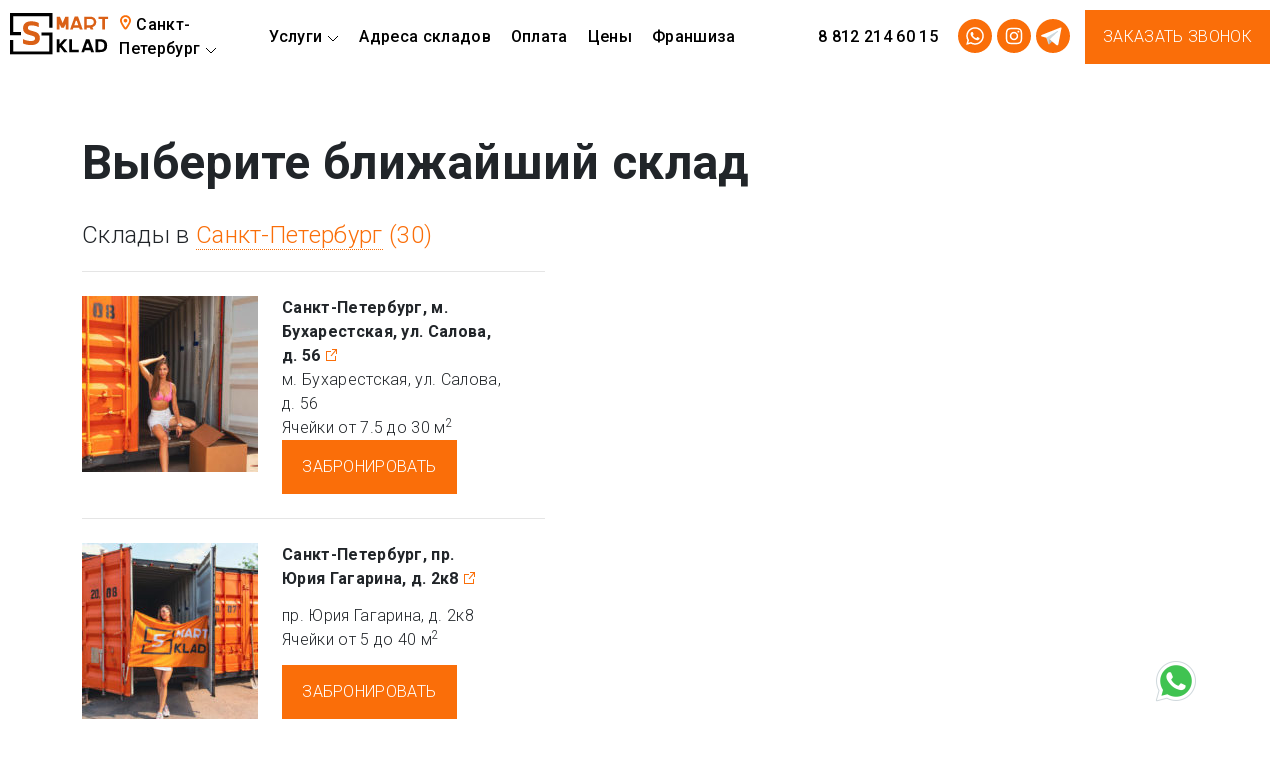

--- FILE ---
content_type: text/html; charset=UTF-8
request_url: https://smartsklad.com/
body_size: 30015
content:
<!DOCTYPE html>
<html lang="ru-RU" class="no-js no-svg">
  <head>
    <!-- Google Tag Manager -->
    <script>(function(w,d,s,l,i){w[l]=w[l]||[];w[l].push({'gtm.start':
    new Date().getTime(),event:'gtm.js'});var f=d.getElementsByTagName(s)[0],
    j=d.createElement(s),dl=l!='dataLayer'?'&l='+l:'';j.async=true;j.src=
    'https://www.googletagmanager.com/gtm.js?id='+i+dl;f.parentNode.insertBefore(j,f);
    })(window,document,'script','dataLayer','GTM-MVVBXTN');</script>
    <!-- End Google Tag Manager -->
    <link rel="icon" href="/favicon.svg" type="image/svg+xml">
    <meta charset="UTF-8">
    <meta name="viewport" content="width=device-width, initial-scale=1">
    <link rel="profile" href="http://gmpg.org/xfn/11">
    <title>SMARTSKLAD</title>
    <meta name='robots' content='index, follow, max-image-preview:large, max-snippet:-1, max-video-preview:-1' />

	<!-- This site is optimized with the Yoast SEO plugin v26.0 - https://yoast.com/wordpress/plugins/seo/ -->
	<meta name="description" content="Склады индивидуального хранения от 5 до 40 футов, тёплые боксы под личные вещи" />
	<link rel="canonical" href="https://smartsklad.com/" />
	<meta property="og:locale" content="ru_RU" />
	<meta property="og:type" content="website" />
	<meta property="og:title" content="SMARTSKLAD" />
	<meta property="og:description" content="Склады индивидуального хранения от 5 до 40 футов, тёплые боксы под личные вещи" />
	<meta property="og:url" content="https://smartsklad.com/" />
	<meta property="og:site_name" content="SMARTSKLAD" />
	<meta property="article:modified_time" content="2025-09-26T08:53:20+00:00" />
	<meta name="twitter:card" content="summary_large_image" />
	<script type="application/ld+json" class="yoast-schema-graph">{"@context":"https://schema.org","@graph":[{"@type":"WebPage","@id":"https://smartsklad.com/","url":"https://smartsklad.com/","name":"SMARTSKLAD","isPartOf":{"@id":"https://smartsklad.com/#website"},"about":{"@id":"https://smartsklad.com/#organization"},"datePublished":"2021-03-18T12:13:57+00:00","dateModified":"2025-09-26T08:53:20+00:00","description":"Склады индивидуального хранения от 5 до 40 футов, тёплые боксы под личные вещи","breadcrumb":{"@id":"https://smartsklad.com/#breadcrumb"},"inLanguage":"ru-RU","potentialAction":[{"@type":"ReadAction","target":["https://smartsklad.com/"]}]},{"@type":"BreadcrumbList","@id":"https://smartsklad.com/#breadcrumb","itemListElement":[{"@type":"ListItem","position":1,"name":"Главная"}]},{"@type":"WebSite","@id":"https://smartsklad.com/#website","url":"https://smartsklad.com/","name":"SMARTSKLAD","description":"Склады индивидуального хранения от 5 до 40 футов, тёплые боксы под личные вещи","publisher":{"@id":"https://smartsklad.com/#organization"},"potentialAction":[{"@type":"SearchAction","target":{"@type":"EntryPoint","urlTemplate":"https://smartsklad.com/?s={search_term_string}"},"query-input":{"@type":"PropertyValueSpecification","valueRequired":true,"valueName":"search_term_string"}}],"inLanguage":"ru-RU"},{"@type":"Organization","@id":"https://smartsklad.com/#organization","name":"SmartSklad","url":"https://smartsklad.com/","logo":{"@type":"ImageObject","inLanguage":"ru-RU","@id":"https://smartsklad.com/#/schema/logo/image/","url":"https://smartsklad.com/wp-content/uploads/2021/04/logo-1.svg","contentUrl":"https://smartsklad.com/wp-content/uploads/2021/04/logo-1.svg","width":115,"height":49,"caption":"SmartSklad"},"image":{"@id":"https://smartsklad.com/#/schema/logo/image/"}}]}</script>
	<meta name="google-site-verification" content="tYRJjvz3OyYtE4W1HuL_IWz6BtkaBBZo9mTfSd0L1wg" />
	<meta name="yandex-verification" content="77b60de566fa7201" />
	<!-- / Yoast SEO plugin. -->


<link rel='dns-prefetch' href='//api-maps.yandex.ru' />
<link rel="alternate" title="oEmbed (JSON)" type="application/json+oembed" href="https://smartsklad.com/wp-json/oembed/1.0/embed?url=https%3A%2F%2Fsmartsklad.com%2F" />
<link rel="alternate" title="oEmbed (XML)" type="text/xml+oembed" href="https://smartsklad.com/wp-json/oembed/1.0/embed?url=https%3A%2F%2Fsmartsklad.com%2F&#038;format=xml" />
		<!-- This site uses the Google Analytics by MonsterInsights plugin v9.11.1 - Using Analytics tracking - https://www.monsterinsights.com/ -->
							<script src="//www.googletagmanager.com/gtag/js?id=G-0ZKEGM0KDG"  data-cfasync="false" data-wpfc-render="false" type="text/javascript" async></script>
			<script data-cfasync="false" data-wpfc-render="false" type="text/javascript">
				var mi_version = '9.11.1';
				var mi_track_user = true;
				var mi_no_track_reason = '';
								var MonsterInsightsDefaultLocations = {"page_location":"https:\/\/smartsklad.com\/"};
								if ( typeof MonsterInsightsPrivacyGuardFilter === 'function' ) {
					var MonsterInsightsLocations = (typeof MonsterInsightsExcludeQuery === 'object') ? MonsterInsightsPrivacyGuardFilter( MonsterInsightsExcludeQuery ) : MonsterInsightsPrivacyGuardFilter( MonsterInsightsDefaultLocations );
				} else {
					var MonsterInsightsLocations = (typeof MonsterInsightsExcludeQuery === 'object') ? MonsterInsightsExcludeQuery : MonsterInsightsDefaultLocations;
				}

								var disableStrs = [
										'ga-disable-G-0ZKEGM0KDG',
									];

				/* Function to detect opted out users */
				function __gtagTrackerIsOptedOut() {
					for (var index = 0; index < disableStrs.length; index++) {
						if (document.cookie.indexOf(disableStrs[index] + '=true') > -1) {
							return true;
						}
					}

					return false;
				}

				/* Disable tracking if the opt-out cookie exists. */
				if (__gtagTrackerIsOptedOut()) {
					for (var index = 0; index < disableStrs.length; index++) {
						window[disableStrs[index]] = true;
					}
				}

				/* Opt-out function */
				function __gtagTrackerOptout() {
					for (var index = 0; index < disableStrs.length; index++) {
						document.cookie = disableStrs[index] + '=true; expires=Thu, 31 Dec 2099 23:59:59 UTC; path=/';
						window[disableStrs[index]] = true;
					}
				}

				if ('undefined' === typeof gaOptout) {
					function gaOptout() {
						__gtagTrackerOptout();
					}
				}
								window.dataLayer = window.dataLayer || [];

				window.MonsterInsightsDualTracker = {
					helpers: {},
					trackers: {},
				};
				if (mi_track_user) {
					function __gtagDataLayer() {
						dataLayer.push(arguments);
					}

					function __gtagTracker(type, name, parameters) {
						if (!parameters) {
							parameters = {};
						}

						if (parameters.send_to) {
							__gtagDataLayer.apply(null, arguments);
							return;
						}

						if (type === 'event') {
														parameters.send_to = monsterinsights_frontend.v4_id;
							var hookName = name;
							if (typeof parameters['event_category'] !== 'undefined') {
								hookName = parameters['event_category'] + ':' + name;
							}

							if (typeof MonsterInsightsDualTracker.trackers[hookName] !== 'undefined') {
								MonsterInsightsDualTracker.trackers[hookName](parameters);
							} else {
								__gtagDataLayer('event', name, parameters);
							}
							
						} else {
							__gtagDataLayer.apply(null, arguments);
						}
					}

					__gtagTracker('js', new Date());
					__gtagTracker('set', {
						'developer_id.dZGIzZG': true,
											});
					if ( MonsterInsightsLocations.page_location ) {
						__gtagTracker('set', MonsterInsightsLocations);
					}
										__gtagTracker('config', 'G-0ZKEGM0KDG', {"forceSSL":"true","link_attribution":"true"} );
										window.gtag = __gtagTracker;										(function () {
						/* https://developers.google.com/analytics/devguides/collection/analyticsjs/ */
						/* ga and __gaTracker compatibility shim. */
						var noopfn = function () {
							return null;
						};
						var newtracker = function () {
							return new Tracker();
						};
						var Tracker = function () {
							return null;
						};
						var p = Tracker.prototype;
						p.get = noopfn;
						p.set = noopfn;
						p.send = function () {
							var args = Array.prototype.slice.call(arguments);
							args.unshift('send');
							__gaTracker.apply(null, args);
						};
						var __gaTracker = function () {
							var len = arguments.length;
							if (len === 0) {
								return;
							}
							var f = arguments[len - 1];
							if (typeof f !== 'object' || f === null || typeof f.hitCallback !== 'function') {
								if ('send' === arguments[0]) {
									var hitConverted, hitObject = false, action;
									if ('event' === arguments[1]) {
										if ('undefined' !== typeof arguments[3]) {
											hitObject = {
												'eventAction': arguments[3],
												'eventCategory': arguments[2],
												'eventLabel': arguments[4],
												'value': arguments[5] ? arguments[5] : 1,
											}
										}
									}
									if ('pageview' === arguments[1]) {
										if ('undefined' !== typeof arguments[2]) {
											hitObject = {
												'eventAction': 'page_view',
												'page_path': arguments[2],
											}
										}
									}
									if (typeof arguments[2] === 'object') {
										hitObject = arguments[2];
									}
									if (typeof arguments[5] === 'object') {
										Object.assign(hitObject, arguments[5]);
									}
									if ('undefined' !== typeof arguments[1].hitType) {
										hitObject = arguments[1];
										if ('pageview' === hitObject.hitType) {
											hitObject.eventAction = 'page_view';
										}
									}
									if (hitObject) {
										action = 'timing' === arguments[1].hitType ? 'timing_complete' : hitObject.eventAction;
										hitConverted = mapArgs(hitObject);
										__gtagTracker('event', action, hitConverted);
									}
								}
								return;
							}

							function mapArgs(args) {
								var arg, hit = {};
								var gaMap = {
									'eventCategory': 'event_category',
									'eventAction': 'event_action',
									'eventLabel': 'event_label',
									'eventValue': 'event_value',
									'nonInteraction': 'non_interaction',
									'timingCategory': 'event_category',
									'timingVar': 'name',
									'timingValue': 'value',
									'timingLabel': 'event_label',
									'page': 'page_path',
									'location': 'page_location',
									'title': 'page_title',
									'referrer' : 'page_referrer',
								};
								for (arg in args) {
																		if (!(!args.hasOwnProperty(arg) || !gaMap.hasOwnProperty(arg))) {
										hit[gaMap[arg]] = args[arg];
									} else {
										hit[arg] = args[arg];
									}
								}
								return hit;
							}

							try {
								f.hitCallback();
							} catch (ex) {
							}
						};
						__gaTracker.create = newtracker;
						__gaTracker.getByName = newtracker;
						__gaTracker.getAll = function () {
							return [];
						};
						__gaTracker.remove = noopfn;
						__gaTracker.loaded = true;
						window['__gaTracker'] = __gaTracker;
					})();
									} else {
										console.log("");
					(function () {
						function __gtagTracker() {
							return null;
						}

						window['__gtagTracker'] = __gtagTracker;
						window['gtag'] = __gtagTracker;
					})();
									}
			</script>
							<!-- / Google Analytics by MonsterInsights -->
		<style id='wp-img-auto-sizes-contain-inline-css' type='text/css'>
img:is([sizes=auto i],[sizes^="auto," i]){contain-intrinsic-size:3000px 1500px}
/*# sourceURL=wp-img-auto-sizes-contain-inline-css */
</style>
<style id='wp-emoji-styles-inline-css' type='text/css'>

	img.wp-smiley, img.emoji {
		display: inline !important;
		border: none !important;
		box-shadow: none !important;
		height: 1em !important;
		width: 1em !important;
		margin: 0 0.07em !important;
		vertical-align: -0.1em !important;
		background: none !important;
		padding: 0 !important;
	}
/*# sourceURL=wp-emoji-styles-inline-css */
</style>
<style id='wp-block-library-inline-css' type='text/css'>
:root{--wp-block-synced-color:#7a00df;--wp-block-synced-color--rgb:122,0,223;--wp-bound-block-color:var(--wp-block-synced-color);--wp-editor-canvas-background:#ddd;--wp-admin-theme-color:#007cba;--wp-admin-theme-color--rgb:0,124,186;--wp-admin-theme-color-darker-10:#006ba1;--wp-admin-theme-color-darker-10--rgb:0,107,160.5;--wp-admin-theme-color-darker-20:#005a87;--wp-admin-theme-color-darker-20--rgb:0,90,135;--wp-admin-border-width-focus:2px}@media (min-resolution:192dpi){:root{--wp-admin-border-width-focus:1.5px}}.wp-element-button{cursor:pointer}:root .has-very-light-gray-background-color{background-color:#eee}:root .has-very-dark-gray-background-color{background-color:#313131}:root .has-very-light-gray-color{color:#eee}:root .has-very-dark-gray-color{color:#313131}:root .has-vivid-green-cyan-to-vivid-cyan-blue-gradient-background{background:linear-gradient(135deg,#00d084,#0693e3)}:root .has-purple-crush-gradient-background{background:linear-gradient(135deg,#34e2e4,#4721fb 50%,#ab1dfe)}:root .has-hazy-dawn-gradient-background{background:linear-gradient(135deg,#faaca8,#dad0ec)}:root .has-subdued-olive-gradient-background{background:linear-gradient(135deg,#fafae1,#67a671)}:root .has-atomic-cream-gradient-background{background:linear-gradient(135deg,#fdd79a,#004a59)}:root .has-nightshade-gradient-background{background:linear-gradient(135deg,#330968,#31cdcf)}:root .has-midnight-gradient-background{background:linear-gradient(135deg,#020381,#2874fc)}:root{--wp--preset--font-size--normal:16px;--wp--preset--font-size--huge:42px}.has-regular-font-size{font-size:1em}.has-larger-font-size{font-size:2.625em}.has-normal-font-size{font-size:var(--wp--preset--font-size--normal)}.has-huge-font-size{font-size:var(--wp--preset--font-size--huge)}.has-text-align-center{text-align:center}.has-text-align-left{text-align:left}.has-text-align-right{text-align:right}.has-fit-text{white-space:nowrap!important}#end-resizable-editor-section{display:none}.aligncenter{clear:both}.items-justified-left{justify-content:flex-start}.items-justified-center{justify-content:center}.items-justified-right{justify-content:flex-end}.items-justified-space-between{justify-content:space-between}.screen-reader-text{border:0;clip-path:inset(50%);height:1px;margin:-1px;overflow:hidden;padding:0;position:absolute;width:1px;word-wrap:normal!important}.screen-reader-text:focus{background-color:#ddd;clip-path:none;color:#444;display:block;font-size:1em;height:auto;left:5px;line-height:normal;padding:15px 23px 14px;text-decoration:none;top:5px;width:auto;z-index:100000}html :where(.has-border-color){border-style:solid}html :where([style*=border-top-color]){border-top-style:solid}html :where([style*=border-right-color]){border-right-style:solid}html :where([style*=border-bottom-color]){border-bottom-style:solid}html :where([style*=border-left-color]){border-left-style:solid}html :where([style*=border-width]){border-style:solid}html :where([style*=border-top-width]){border-top-style:solid}html :where([style*=border-right-width]){border-right-style:solid}html :where([style*=border-bottom-width]){border-bottom-style:solid}html :where([style*=border-left-width]){border-left-style:solid}html :where(img[class*=wp-image-]){height:auto;max-width:100%}:where(figure){margin:0 0 1em}html :where(.is-position-sticky){--wp-admin--admin-bar--position-offset:var(--wp-admin--admin-bar--height,0px)}@media screen and (max-width:600px){html :where(.is-position-sticky){--wp-admin--admin-bar--position-offset:0px}}

/*# sourceURL=wp-block-library-inline-css */
</style><style id='global-styles-inline-css' type='text/css'>
:root{--wp--preset--aspect-ratio--square: 1;--wp--preset--aspect-ratio--4-3: 4/3;--wp--preset--aspect-ratio--3-4: 3/4;--wp--preset--aspect-ratio--3-2: 3/2;--wp--preset--aspect-ratio--2-3: 2/3;--wp--preset--aspect-ratio--16-9: 16/9;--wp--preset--aspect-ratio--9-16: 9/16;--wp--preset--color--black: #000000;--wp--preset--color--cyan-bluish-gray: #abb8c3;--wp--preset--color--white: #ffffff;--wp--preset--color--pale-pink: #f78da7;--wp--preset--color--vivid-red: #cf2e2e;--wp--preset--color--luminous-vivid-orange: #ff6900;--wp--preset--color--luminous-vivid-amber: #fcb900;--wp--preset--color--light-green-cyan: #7bdcb5;--wp--preset--color--vivid-green-cyan: #00d084;--wp--preset--color--pale-cyan-blue: #8ed1fc;--wp--preset--color--vivid-cyan-blue: #0693e3;--wp--preset--color--vivid-purple: #9b51e0;--wp--preset--gradient--vivid-cyan-blue-to-vivid-purple: linear-gradient(135deg,rgb(6,147,227) 0%,rgb(155,81,224) 100%);--wp--preset--gradient--light-green-cyan-to-vivid-green-cyan: linear-gradient(135deg,rgb(122,220,180) 0%,rgb(0,208,130) 100%);--wp--preset--gradient--luminous-vivid-amber-to-luminous-vivid-orange: linear-gradient(135deg,rgb(252,185,0) 0%,rgb(255,105,0) 100%);--wp--preset--gradient--luminous-vivid-orange-to-vivid-red: linear-gradient(135deg,rgb(255,105,0) 0%,rgb(207,46,46) 100%);--wp--preset--gradient--very-light-gray-to-cyan-bluish-gray: linear-gradient(135deg,rgb(238,238,238) 0%,rgb(169,184,195) 100%);--wp--preset--gradient--cool-to-warm-spectrum: linear-gradient(135deg,rgb(74,234,220) 0%,rgb(151,120,209) 20%,rgb(207,42,186) 40%,rgb(238,44,130) 60%,rgb(251,105,98) 80%,rgb(254,248,76) 100%);--wp--preset--gradient--blush-light-purple: linear-gradient(135deg,rgb(255,206,236) 0%,rgb(152,150,240) 100%);--wp--preset--gradient--blush-bordeaux: linear-gradient(135deg,rgb(254,205,165) 0%,rgb(254,45,45) 50%,rgb(107,0,62) 100%);--wp--preset--gradient--luminous-dusk: linear-gradient(135deg,rgb(255,203,112) 0%,rgb(199,81,192) 50%,rgb(65,88,208) 100%);--wp--preset--gradient--pale-ocean: linear-gradient(135deg,rgb(255,245,203) 0%,rgb(182,227,212) 50%,rgb(51,167,181) 100%);--wp--preset--gradient--electric-grass: linear-gradient(135deg,rgb(202,248,128) 0%,rgb(113,206,126) 100%);--wp--preset--gradient--midnight: linear-gradient(135deg,rgb(2,3,129) 0%,rgb(40,116,252) 100%);--wp--preset--font-size--small: 13px;--wp--preset--font-size--medium: 20px;--wp--preset--font-size--large: 36px;--wp--preset--font-size--x-large: 42px;--wp--preset--spacing--20: 0.44rem;--wp--preset--spacing--30: 0.67rem;--wp--preset--spacing--40: 1rem;--wp--preset--spacing--50: 1.5rem;--wp--preset--spacing--60: 2.25rem;--wp--preset--spacing--70: 3.38rem;--wp--preset--spacing--80: 5.06rem;--wp--preset--shadow--natural: 6px 6px 9px rgba(0, 0, 0, 0.2);--wp--preset--shadow--deep: 12px 12px 50px rgba(0, 0, 0, 0.4);--wp--preset--shadow--sharp: 6px 6px 0px rgba(0, 0, 0, 0.2);--wp--preset--shadow--outlined: 6px 6px 0px -3px rgb(255, 255, 255), 6px 6px rgb(0, 0, 0);--wp--preset--shadow--crisp: 6px 6px 0px rgb(0, 0, 0);}:where(.is-layout-flex){gap: 0.5em;}:where(.is-layout-grid){gap: 0.5em;}body .is-layout-flex{display: flex;}.is-layout-flex{flex-wrap: wrap;align-items: center;}.is-layout-flex > :is(*, div){margin: 0;}body .is-layout-grid{display: grid;}.is-layout-grid > :is(*, div){margin: 0;}:where(.wp-block-columns.is-layout-flex){gap: 2em;}:where(.wp-block-columns.is-layout-grid){gap: 2em;}:where(.wp-block-post-template.is-layout-flex){gap: 1.25em;}:where(.wp-block-post-template.is-layout-grid){gap: 1.25em;}.has-black-color{color: var(--wp--preset--color--black) !important;}.has-cyan-bluish-gray-color{color: var(--wp--preset--color--cyan-bluish-gray) !important;}.has-white-color{color: var(--wp--preset--color--white) !important;}.has-pale-pink-color{color: var(--wp--preset--color--pale-pink) !important;}.has-vivid-red-color{color: var(--wp--preset--color--vivid-red) !important;}.has-luminous-vivid-orange-color{color: var(--wp--preset--color--luminous-vivid-orange) !important;}.has-luminous-vivid-amber-color{color: var(--wp--preset--color--luminous-vivid-amber) !important;}.has-light-green-cyan-color{color: var(--wp--preset--color--light-green-cyan) !important;}.has-vivid-green-cyan-color{color: var(--wp--preset--color--vivid-green-cyan) !important;}.has-pale-cyan-blue-color{color: var(--wp--preset--color--pale-cyan-blue) !important;}.has-vivid-cyan-blue-color{color: var(--wp--preset--color--vivid-cyan-blue) !important;}.has-vivid-purple-color{color: var(--wp--preset--color--vivid-purple) !important;}.has-black-background-color{background-color: var(--wp--preset--color--black) !important;}.has-cyan-bluish-gray-background-color{background-color: var(--wp--preset--color--cyan-bluish-gray) !important;}.has-white-background-color{background-color: var(--wp--preset--color--white) !important;}.has-pale-pink-background-color{background-color: var(--wp--preset--color--pale-pink) !important;}.has-vivid-red-background-color{background-color: var(--wp--preset--color--vivid-red) !important;}.has-luminous-vivid-orange-background-color{background-color: var(--wp--preset--color--luminous-vivid-orange) !important;}.has-luminous-vivid-amber-background-color{background-color: var(--wp--preset--color--luminous-vivid-amber) !important;}.has-light-green-cyan-background-color{background-color: var(--wp--preset--color--light-green-cyan) !important;}.has-vivid-green-cyan-background-color{background-color: var(--wp--preset--color--vivid-green-cyan) !important;}.has-pale-cyan-blue-background-color{background-color: var(--wp--preset--color--pale-cyan-blue) !important;}.has-vivid-cyan-blue-background-color{background-color: var(--wp--preset--color--vivid-cyan-blue) !important;}.has-vivid-purple-background-color{background-color: var(--wp--preset--color--vivid-purple) !important;}.has-black-border-color{border-color: var(--wp--preset--color--black) !important;}.has-cyan-bluish-gray-border-color{border-color: var(--wp--preset--color--cyan-bluish-gray) !important;}.has-white-border-color{border-color: var(--wp--preset--color--white) !important;}.has-pale-pink-border-color{border-color: var(--wp--preset--color--pale-pink) !important;}.has-vivid-red-border-color{border-color: var(--wp--preset--color--vivid-red) !important;}.has-luminous-vivid-orange-border-color{border-color: var(--wp--preset--color--luminous-vivid-orange) !important;}.has-luminous-vivid-amber-border-color{border-color: var(--wp--preset--color--luminous-vivid-amber) !important;}.has-light-green-cyan-border-color{border-color: var(--wp--preset--color--light-green-cyan) !important;}.has-vivid-green-cyan-border-color{border-color: var(--wp--preset--color--vivid-green-cyan) !important;}.has-pale-cyan-blue-border-color{border-color: var(--wp--preset--color--pale-cyan-blue) !important;}.has-vivid-cyan-blue-border-color{border-color: var(--wp--preset--color--vivid-cyan-blue) !important;}.has-vivid-purple-border-color{border-color: var(--wp--preset--color--vivid-purple) !important;}.has-vivid-cyan-blue-to-vivid-purple-gradient-background{background: var(--wp--preset--gradient--vivid-cyan-blue-to-vivid-purple) !important;}.has-light-green-cyan-to-vivid-green-cyan-gradient-background{background: var(--wp--preset--gradient--light-green-cyan-to-vivid-green-cyan) !important;}.has-luminous-vivid-amber-to-luminous-vivid-orange-gradient-background{background: var(--wp--preset--gradient--luminous-vivid-amber-to-luminous-vivid-orange) !important;}.has-luminous-vivid-orange-to-vivid-red-gradient-background{background: var(--wp--preset--gradient--luminous-vivid-orange-to-vivid-red) !important;}.has-very-light-gray-to-cyan-bluish-gray-gradient-background{background: var(--wp--preset--gradient--very-light-gray-to-cyan-bluish-gray) !important;}.has-cool-to-warm-spectrum-gradient-background{background: var(--wp--preset--gradient--cool-to-warm-spectrum) !important;}.has-blush-light-purple-gradient-background{background: var(--wp--preset--gradient--blush-light-purple) !important;}.has-blush-bordeaux-gradient-background{background: var(--wp--preset--gradient--blush-bordeaux) !important;}.has-luminous-dusk-gradient-background{background: var(--wp--preset--gradient--luminous-dusk) !important;}.has-pale-ocean-gradient-background{background: var(--wp--preset--gradient--pale-ocean) !important;}.has-electric-grass-gradient-background{background: var(--wp--preset--gradient--electric-grass) !important;}.has-midnight-gradient-background{background: var(--wp--preset--gradient--midnight) !important;}.has-small-font-size{font-size: var(--wp--preset--font-size--small) !important;}.has-medium-font-size{font-size: var(--wp--preset--font-size--medium) !important;}.has-large-font-size{font-size: var(--wp--preset--font-size--large) !important;}.has-x-large-font-size{font-size: var(--wp--preset--font-size--x-large) !important;}
/*# sourceURL=global-styles-inline-css */
</style>

<style id='classic-theme-styles-inline-css' type='text/css'>
/*! This file is auto-generated */
.wp-block-button__link{color:#fff;background-color:#32373c;border-radius:9999px;box-shadow:none;text-decoration:none;padding:calc(.667em + 2px) calc(1.333em + 2px);font-size:1.125em}.wp-block-file__button{background:#32373c;color:#fff;text-decoration:none}
/*# sourceURL=/wp-includes/css/classic-themes.min.css */
</style>
<link rel='stylesheet' id='contact-form-7-css' href='https://smartsklad.com/wp-content/plugins/contact-form-7/includes/css/styles.css?ver=6.1.1' type='text/css' media='all' />
<link rel='stylesheet' id='rs-plugin-settings-css' href='https://smartsklad.com/wp-content/plugins/revslider/public/assets/css/settings.css?ver=5.4.8.3' type='text/css' media='all' />
<style id='rs-plugin-settings-inline-css' type='text/css'>
#rs-demo-id {}
/*# sourceURL=rs-plugin-settings-inline-css */
</style>
<link rel='stylesheet' id='wp-components-css' href='https://smartsklad.com/wp-includes/css/dist/components/style.min.css?ver=6.9' type='text/css' media='all' />
<link rel='stylesheet' id='godaddy-styles-css' href='https://smartsklad.com/wp-content/plugins/coblocks/includes/Dependencies/GoDaddy/Styles/build/latest.css?ver=2.0.2' type='text/css' media='all' />
<link rel='stylesheet' id='bootstrap-css' href='https://smartsklad.com/wp-content/themes/smartsklad/assets/libs/bootstrap/css/bootstrap.min.css?ver=5.0' type='text/css' media='all' />
<link rel='stylesheet' id='slick-css' href='https://smartsklad.com/wp-content/themes/smartsklad/assets/libs/slick/slick.css?ver=1.8.1' type='text/css' media='all' />
<link rel='stylesheet' id='slick-theme-css' href='https://smartsklad.com/wp-content/themes/smartsklad/assets/libs/slick/slick-theme.css?ver=1.8.1' type='text/css' media='all' />
<link rel='stylesheet' id='select2-css' href='https://smartsklad.com/wp-content/themes/smartsklad/assets/libs/select2/css/select2.min.css?ver=4.1.0' type='text/css' media='all' />
<link rel='stylesheet' id='smartsklad-css' href='https://smartsklad.com/wp-content/themes/smartsklad/assets/css/style.css?ver=1717503475' type='text/css' media='all' />
<link rel='stylesheet' id='smartsklad-icon-css' href='https://smartsklad.com/wp-content/themes/smartsklad/assets/css/icons.css?ver=1618316781' type='text/css' media='all' />
<link rel='stylesheet' id='fancybox-css' href='https://smartsklad.com/wp-content/plugins/easy-fancybox/fancybox/1.5.4/jquery.fancybox.min.css?ver=6.9' type='text/css' media='screen' />
<style id='fancybox-inline-css' type='text/css'>
#fancybox-outer{background:#ffffff}#fancybox-content{background:#ffffff;border-color:#ffffff;color:#000000;}#fancybox-title,#fancybox-title-float-main{color:#fff}
/*# sourceURL=fancybox-inline-css */
</style>
<script type="text/javascript" src="https://smartsklad.com/wp-content/plugins/google-analytics-for-wordpress/assets/js/frontend-gtag.min.js?ver=9.11.1" id="monsterinsights-frontend-script-js" async="async" data-wp-strategy="async"></script>
<script data-cfasync="false" data-wpfc-render="false" type="text/javascript" id='monsterinsights-frontend-script-js-extra'>/* <![CDATA[ */
var monsterinsights_frontend = {"js_events_tracking":"true","download_extensions":"doc,pdf,ppt,zip,xls,docx,pptx,xlsx","inbound_paths":"[{\"path\":\"\\\/go\\\/\",\"label\":\"affiliate\"},{\"path\":\"\\\/recommend\\\/\",\"label\":\"affiliate\"}]","home_url":"https:\/\/smartsklad.com","hash_tracking":"false","v4_id":"G-0ZKEGM0KDG"};/* ]]> */
</script>
<script type="text/javascript" src="https://smartsklad.com/wp-includes/js/jquery/jquery.min.js?ver=3.7.1" id="jquery-core-js"></script>
<script type="text/javascript" src="https://smartsklad.com/wp-includes/js/jquery/jquery-migrate.min.js?ver=3.4.1" id="jquery-migrate-js"></script>
<script type="text/javascript" src="https://smartsklad.com/wp-content/plugins/revslider/public/assets/js/jquery.themepunch.tools.min.js?ver=5.4.8.3" id="tp-tools-js"></script>
<script type="text/javascript" src="https://smartsklad.com/wp-content/plugins/revslider/public/assets/js/jquery.themepunch.revolution.min.js?ver=5.4.8.3" id="revmin-js"></script>
<link rel="https://api.w.org/" href="https://smartsklad.com/wp-json/" /><link rel="alternate" title="JSON" type="application/json" href="https://smartsklad.com/wp-json/wp/v2/pages/54" /><link rel="EditURI" type="application/rsd+xml" title="RSD" href="https://smartsklad.com/xmlrpc.php?rsd" />
<meta name="generator" content="WordPress 6.9" />
<link rel='shortlink' href='https://smartsklad.com/' />
<meta name="generator" content="Powered by Slider Revolution 5.4.8.3 - responsive, Mobile-Friendly Slider Plugin for WordPress with comfortable drag and drop interface." />
<link rel="icon" href="https://smartsklad.com/wp-content/uploads/2021/03/favicon.png" sizes="32x32" />
<link rel="icon" href="https://smartsklad.com/wp-content/uploads/2021/03/favicon.png" sizes="192x192" />
<link rel="apple-touch-icon" href="https://smartsklad.com/wp-content/uploads/2021/03/favicon.png" />
<meta name="msapplication-TileImage" content="https://smartsklad.com/wp-content/uploads/2021/03/favicon.png" />
<script type="text/javascript">function setREVStartSize(e){									
						try{ e.c=jQuery(e.c);var i=jQuery(window).width(),t=9999,r=0,n=0,l=0,f=0,s=0,h=0;
							if(e.responsiveLevels&&(jQuery.each(e.responsiveLevels,function(e,f){f>i&&(t=r=f,l=e),i>f&&f>r&&(r=f,n=e)}),t>r&&(l=n)),f=e.gridheight[l]||e.gridheight[0]||e.gridheight,s=e.gridwidth[l]||e.gridwidth[0]||e.gridwidth,h=i/s,h=h>1?1:h,f=Math.round(h*f),"fullscreen"==e.sliderLayout){var u=(e.c.width(),jQuery(window).height());if(void 0!=e.fullScreenOffsetContainer){var c=e.fullScreenOffsetContainer.split(",");if (c) jQuery.each(c,function(e,i){u=jQuery(i).length>0?u-jQuery(i).outerHeight(!0):u}),e.fullScreenOffset.split("%").length>1&&void 0!=e.fullScreenOffset&&e.fullScreenOffset.length>0?u-=jQuery(window).height()*parseInt(e.fullScreenOffset,0)/100:void 0!=e.fullScreenOffset&&e.fullScreenOffset.length>0&&(u-=parseInt(e.fullScreenOffset,0))}f=u}else void 0!=e.minHeight&&f<e.minHeight&&(f=e.minHeight);e.c.closest(".rev_slider_wrapper").css({height:f})					
						}catch(d){console.log("Failure at Presize of Slider:"+d)}						
					};</script>
		<style type="text/css" id="wp-custom-css">
			header .btn-callback { width: 185px; }
header .info .tel { margin-right: 20px; }
header .geo { margin-right: 20px; max-width: 130px; }
header .menu-horizontal > li { margin-right: 20px; }

header .row .col-6.col-xl-5 { flex: 0 1 auto; width: auto; }
header .row .col-6.col-xl-7 { width: auto; flex: 1 0 auto; }

@media all and (max-width: 1270px) { header .info .tel { display: none; } }		</style>
		  </head>
  <body class="home wp-singular page-template-default page page-id-54 wp-custom-logo wp-theme-smartsklad">
    <!-- Google Tag Manager (noscript) -->
    <noscript><iframe src="https://www.googletagmanager.com/ns.html?id=GTM-MVVBXTN"
    height="0" width="0" style="display:none;visibility:hidden"></iframe></noscript>
    <!-- End Google Tag Manager (noscript) -->
    <header class="sticky">
      <div class="mobile d-block d-xl-none">
  <div class="row">
    <div class="col-6">
      <span class="custom-logo-link"><img src="https://smartsklad.com/wp-content/uploads/2021/04/logo-mob.svg" alt="SMARTSKLAD"></span>    </div>
    <div class="col-6">
      <div class="d-flex justify-content-end align-items-center info">
        <div class="social"><a class="whatsapp" href="https://wa.me/79315300807" rel="nofollow" target="_blank"></a><a class="instagram" href="https://www.instagram.com/sklad.smart/" rel="nofollow" target="_blank"></a><a class="telegram" href="https://t.me/SmartSklad_bot" rel="nofollow" target="_blank"></a></div>        <button type="button" class="btn-toggle hamburger" data-select="#mobile-menu"></button>
      </div>      
    </div>
  </div>
  <div id="mobile-menu" class="mobile-menu">
    <div class="mobile-menu-header row align-items-center">
      <div class="col-6">
        <span class="custom-logo-link"><img src="https://smartsklad.com/wp-content/uploads/2021/04/logo-mob.svg" alt="SMARTSKLAD"></span>      </div>
      <div class="col-6">
        <div class="d-flex justify-content-end">
          <button type="button" class="btn-toggle close" data-select="#mobile-menu"></button>
        </div>
      </div>
    </div>
    <div class="mobile-menu-content row">
      <div class="col-12">
        <div class="menu menu-vertical"><div id="geo-cities" class="menu-item-has-children geo"><a href="#" class="current">Санкт-Петербург</a><ul class="sub-menu cities"><li><a href="#" data-city="6">Москва</a></li><li><a href="#" data-city="7">Нижний Новгород</a></li><li><a href="#" data-city="5">Санкт-Петербург</a></li></ul></div></div>      </div>
      <div class="col-12">
        <ul id="menu-header-mobile" class="nav menu menu-vertical"><li id="menu-item-406" class="menu-item menu-item-type-post_type_archive menu-item-object-service menu-item-has-children menu-item-406"><a href="https://smartsklad.com/uslugi/">Услуги</a>
<ul class="sub-menu">
	<li id="menu-item-405" class="menu-item menu-item-type-post_type menu-item-object-service menu-item-405"><a href="https://smartsklad.com/uslugi/khranenie-lichnykh-veschey/">Хранение личных вещей</a></li>
	<li id="menu-item-404" class="menu-item menu-item-type-post_type menu-item-object-service menu-item-404"><a href="https://smartsklad.com/uslugi/sklady-dlya-biznesa/">Склады для бизнеса</a></li>
	<li id="menu-item-239" class="only-city only-spb menu-item menu-item-type-post_type menu-item-object-page menu-item-239"><a href="https://smartsklad.com/spbpereezd/">Переезды</a></li>
</ul>
</li>
<li id="menu-item-236" class="menu-item menu-item-type-post_type_archive menu-item-object-warehouses menu-item-236"><a href="https://smartsklad.com/catalog/">Адреса складов</a></li>
<li id="menu-item-442" class="menu-item menu-item-type-post_type menu-item-object-page menu-item-442"><a href="https://smartsklad.com/payment/">Оплата</a></li>
<li id="menu-item-10" class="menu-item menu-item-type-custom menu-item-object-custom current-menu-item current_page_item menu-item-10"><a href="/#box-sizes" aria-current="page">Цены</a></li>
<li id="menu-item-628" class="menu-item menu-item-type-custom menu-item-object-custom menu-item-628"><a href="https://franshiza.smartsklad.com">Франшиза</a></li>
</ul>      </div>
      <div class="col-12">
        <div class="mb-3"><a href="tel:88122146015" class="" rel="nofollow">8 812 214 60 15</a></div>
        <div class="mb-3">Время работы: Круглосуточно</div>
        <div class="mb-3"><a href="mailto:info@smartsklad.com" class="email" rel="nofollow">info@smartsklad.com</a></div>
        <div class="social-color black"><a class="vk" href="https://vk.com/smart.sklad" rel="nofollow" target="_blank"></a><a class="whatsapp" href="https://wa.me/79315300807" rel="nofollow" target="_blank"></a><a class="instagram" href="https://www.instagram.com/sklad.smart/" rel="nofollow" target="_blank"></a><a class="telegram" href="https://t.me/SmartSklad_bot" rel="nofollow" target="_blank"></a></div>      </div>
      <div class="col-12 mt-4">
        <a href="#" class="btn btn-orange btn-callback w100" data-bs-toggle="modal" data-bs-target="#callback_form">Заказать звонок</a>
      </div>
    </div>    
  </div>
</div>      <div class="desktop d-none d-xl-block">
  <div class="row align-items-center">
    <div class="col-6 col-xl-7">
      <div class="d-flex">
        <div class="logo-block">
          <span class="custom-logo-link"><img src="https://smartsklad.com/wp-content/uploads/2021/04/logo-1.svg" alt="SMARTSKLAD"></span>        </div>            
        <div class="menu-block">
          <div class="menu menu-horizontal"><div id="geo-cities" class="menu-item-has-children geo"><a href="#" class="current">Санкт-Петербург</a><ul class="sub-menu cities"><li><a href="#" data-city="6">Москва</a></li><li><a href="#" data-city="7">Нижний Новгород</a></li><li><a href="#" data-city="5">Санкт-Петербург</a></li></ul></div></div>          <ul id="menu-header" class="nav menu menu-horizontal d-flex"><li class="menu-item menu-item-type-post_type_archive menu-item-object-service menu-item-has-children menu-item-406"><a href="https://smartsklad.com/uslugi/">Услуги</a>
<ul class="sub-menu">
	<li class="menu-item menu-item-type-post_type menu-item-object-service menu-item-405"><a href="https://smartsklad.com/uslugi/khranenie-lichnykh-veschey/">Хранение личных вещей</a></li>
	<li class="menu-item menu-item-type-post_type menu-item-object-service menu-item-404"><a href="https://smartsklad.com/uslugi/sklady-dlya-biznesa/">Склады для бизнеса</a></li>
	<li class="only-city only-spb menu-item menu-item-type-post_type menu-item-object-page menu-item-239"><a href="https://smartsklad.com/spbpereezd/">Переезды</a></li>
</ul>
</li>
<li class="menu-item menu-item-type-post_type_archive menu-item-object-warehouses menu-item-236"><a href="https://smartsklad.com/catalog/">Адреса складов</a></li>
<li class="menu-item menu-item-type-post_type menu-item-object-page menu-item-442"><a href="https://smartsklad.com/payment/">Оплата</a></li>
<li class="menu-item menu-item-type-custom menu-item-object-custom current-menu-item current_page_item menu-item-10"><a href="/#box-sizes" aria-current="page">Цены</a></li>
<li class="menu-item menu-item-type-custom menu-item-object-custom menu-item-628"><a href="https://franshiza.smartsklad.com">Франшиза</a></li>
</ul>        </div>
      </div>
    </div>
    <div class="col-6 col-xl-5">
      <div class="d-flex justify-content-end align-items-center info">
        <a href="tel:88122146015" class="tel" rel="nofollow">8 812 214 60 15</a>        <div class="social"><a class="whatsapp" href="https://wa.me/79315300807" rel="nofollow" target="_blank"></a><a class="instagram" href="https://www.instagram.com/sklad.smart/" rel="nofollow" target="_blank"></a><a class="telegram" href="https://t.me/SmartSklad_bot" rel="nofollow" target="_blank"></a></div>
        <a href="#" class="btn btn-orange btn-callback" data-bs-toggle="modal" data-bs-target="#callback_form">Заказать звонок</a>
      </div>
    </div>
  </div>
</div>     </header>
    <div class="page-content">
      <main id="site-content" role="main">
  <div class="banner">
    <link href="https://fonts.googleapis.com/css?family=Roboto:700" rel="stylesheet" property="stylesheet" type="text/css" media="all">
<div id="rev_slider_1_1_wrapper" class="rev_slider_wrapper fullwidthbanner-container" data-source="gallery" style="margin:0px auto;background:transparent;padding:0px;margin-top:0px;margin-bottom:0px;">
<!-- START REVOLUTION SLIDER 5.4.8.3 auto mode -->
	<div id="rev_slider_1_1" class="rev_slider fullwidthabanner" style="display:none;" data-version="5.4.8.3">
<ul>	<!-- SLIDE  -->
	<li data-index="rs-5" data-transition="fade" data-slotamount="default" data-hideafterloop="0" data-hideslideonmobile="off"  data-easein="default" data-easeout="default" data-masterspeed="300"  data-thumb="https://smartsklad.com/wp-content/uploads/2024/11/frame-56-min-5-100x50.jpg"  data-rotate="0"  data-saveperformance="off"  data-title="Slide" data-param1="" data-param2="" data-param3="" data-param4="" data-param5="" data-param6="" data-param7="" data-param8="" data-param9="" data-param10="" data-description="">
		<!-- MAIN IMAGE -->
		<img src="https://smartsklad.com/wp-content/plugins/revslider/admin/assets/images/dummy.png"  alt="" title="Frame 56-min (5)"  width="1840" height="560" data-lazyload="https://smartsklad.com/wp-content/uploads/2024/11/frame-56-min-5.jpg" data-bgposition="center center" data-bgfit="cover" data-bgrepeat="no-repeat" data-bgparallax="off" class="rev-slidebg" data-no-retina>
		<!-- LAYERS -->

		<!-- LAYER NR. 1 -->
		<div class="tp-caption   tp-resizeme" 
			 id="slide-5-layer-1" 
			 data-x="['left','left','left','left']" data-hoffset="['93','93','45','31']" 
			 data-y="['top','top','top','top']" data-voffset="['128','128','81','122']" 
						data-fontsize="['64','64','36','36']"
			data-lineheight="['78','78','48','48']"
			data-width="['528','528','320','320']"
			data-height="['243','243','182','182']"
			data-whitespace="nowrap"
 
			data-type="text" 
			data-responsive_offset="on" 

			data-frames='[{"delay":0,"speed":300,"frame":"0","from":"opacity:0;","to":"o:1;","ease":"Power3.easeInOut"},{"delay":"wait","speed":300,"frame":"999","to":"opacity:0;","ease":"Power3.easeInOut"}]'
			data-textAlign="['inherit','inherit','inherit','inherit']"
			data-paddingtop="[0,0,0,0]"
			data-paddingright="[0,0,0,0]"
			data-paddingbottom="[0,0,0,0]"
			data-paddingleft="[0,0,0,0]"

			style="z-index: 5; min-width: 528px; max-width: 528px; max-width: 243px; max-width: 243px; white-space: nowrap; font-size: 64px; line-height: 78px; font-weight: 700; color: #ffffff; letter-spacing: 0px;font-family:Roboto;"><div>50% скидка <br/>на первый месяц  <br/>+ Доставка</div>
<a href="#order_form" class="btn btn-orange" data-bs-toggle="modal">Выбрать склад</a> </div>
	</li>
	<!-- SLIDE  -->
	<li data-index="rs-9" data-transition="fade" data-slotamount="default" data-hideafterloop="0" data-hideslideonmobile="off"  data-easein="default" data-easeout="default" data-masterspeed="300"  data-thumb="https://smartsklad.com/wp-content/uploads/2024/07/frame-2-100x50.jpg"  data-rotate="0"  data-saveperformance="off"  data-title="Slide" data-param1="" data-param2="" data-param3="" data-param4="" data-param5="" data-param6="" data-param7="" data-param8="" data-param9="" data-param10="" data-description="">
		<!-- MAIN IMAGE -->
		<img src="https://smartsklad.com/wp-content/plugins/revslider/admin/assets/images/dummy.png"  alt="" title="Frame 2"  width="1840" height="560" data-lazyload="https://smartsklad.com/wp-content/uploads/2024/07/frame-2.jpg" data-bgposition="center center" data-bgfit="cover" data-bgrepeat="no-repeat" data-bgparallax="off" class="rev-slidebg" data-no-retina>
		<!-- LAYERS -->

		<!-- LAYER NR. 2 -->
		<div class="tp-caption   tp-resizeme" 
			 id="slide-9-layer-1" 
			 data-x="['left','left','left','left']" data-hoffset="['93','93','45','31']" 
			 data-y="['top','top','top','top']" data-voffset="['128','128','81','122']" 
						data-fontsize="['64','64','36','36']"
			data-lineheight="['78','78','48','48']"
			data-width="['528','528','320','320']"
			data-height="['243','243','182','182']"
			data-whitespace="nowrap"
 
			data-type="text" 
			data-responsive_offset="on" 

			data-frames='[{"delay":0,"speed":300,"frame":"0","from":"opacity:0;","to":"o:1;","ease":"Power3.easeInOut"},{"delay":"wait","speed":300,"frame":"999","to":"opacity:0;","ease":"Power3.easeInOut"}]'
			data-textAlign="['inherit','inherit','inherit','inherit']"
			data-paddingtop="[0,0,0,0]"
			data-paddingright="[0,0,0,0]"
			data-paddingbottom="[0,0,0,0]"
			data-paddingleft="[0,0,0,0]"

			style="z-index: 5; min-width: 528px; max-width: 528px; max-width: 243px; max-width: 243px; white-space: nowrap; font-size: 64px; line-height: 78px; font-weight: 700; color: #ffffff; letter-spacing: 0px;font-family:Roboto;"><div>Склад<br/>во всех районах<br/>вашего города</div>
<a href="#order_form" class="btn btn-orange" data-bs-toggle="modal">Выбрать склад</a> </div>
	</li>
	<!-- SLIDE  -->
	<li data-index="rs-6" data-transition="fade" data-slotamount="default" data-hideafterloop="0" data-hideslideonmobile="off"  data-easein="default" data-easeout="default" data-masterspeed="300"  data-thumb="https://smartsklad.com/wp-content/uploads/2024/07/group-3-min-2-100x50.jpg"  data-rotate="0"  data-saveperformance="off"  data-title="Slide" data-param1="" data-param2="" data-param3="" data-param4="" data-param5="" data-param6="" data-param7="" data-param8="" data-param9="" data-param10="" data-description="">
		<!-- MAIN IMAGE -->
		<img src="https://smartsklad.com/wp-content/plugins/revslider/admin/assets/images/dummy.png"  alt="" title="Group 3-min (2)"  width="1840" height="560" data-lazyload="https://smartsklad.com/wp-content/uploads/2024/07/group-3-min-2.jpg" data-bgposition="center center" data-bgfit="cover" data-bgrepeat="no-repeat" data-bgparallax="off" class="rev-slidebg" data-no-retina>
		<!-- LAYERS -->

		<!-- LAYER NR. 3 -->
		<div class="tp-caption   tp-resizeme" 
			 id="slide-6-layer-1" 
			 data-x="['left','left','left','left']" data-hoffset="['93','93','45','31']" 
			 data-y="['top','top','top','top']" data-voffset="['123','123','81','122']" 
						data-fontsize="['64','64','36','36']"
			data-lineheight="['78','78','48','48']"
			data-width="['528','528','320','320']"
			data-height="['243','243','182','182']"
			data-whitespace="nowrap"
 
			data-type="text" 
			data-responsive_offset="on" 

			data-frames='[{"delay":10,"speed":300,"frame":"0","from":"opacity:0;","to":"o:1;","ease":"Power3.easeInOut"},{"delay":"wait","speed":300,"frame":"999","to":"opacity:0;","ease":"Power3.easeInOut"}]'
			data-textAlign="['inherit','inherit','inherit','inherit']"
			data-paddingtop="[0,0,0,0]"
			data-paddingright="[0,0,0,0]"
			data-paddingbottom="[0,0,0,0]"
			data-paddingleft="[0,0,0,0]"

			style="z-index: 5; min-width: 528px; max-width: 528px; max-width: 243px; max-width: 243px; white-space: nowrap; font-size: 64px; line-height: 78px; font-weight: 700; color: #ffffff; letter-spacing: 0px;font-family:Roboto;"><div>Контейнеры,<br/>теплые склады<br/>и кладовки от 1 до 30м²</div>
<a href="#order_form" class="btn btn-orange" data-bs-toggle="modal">Выбрать склад</a> </div>
	</li>
	<!-- SLIDE  -->
	<li data-index="rs-7" data-transition="fade" data-slotamount="default" data-hideafterloop="0" data-hideslideonmobile="off"  data-easein="default" data-easeout="default" data-masterspeed="300"  data-thumb="https://smartsklad.com/wp-content/uploads/2024/07/d6t8us0d_output_0-100x50.jpeg"  data-rotate="0"  data-saveperformance="off"  data-title="Slide" data-param1="" data-param2="" data-param3="" data-param4="" data-param5="" data-param6="" data-param7="" data-param8="" data-param9="" data-param10="" data-description="">
		<!-- MAIN IMAGE -->
		<img src="https://smartsklad.com/wp-content/plugins/revslider/admin/assets/images/dummy.png"  alt="" title="D6T8US0D_output_0"  width="1840" height="560" data-lazyload="https://smartsklad.com/wp-content/uploads/2024/07/d6t8us0d_output_0.jpeg" data-bgposition="center center" data-bgfit="cover" data-bgrepeat="no-repeat" data-bgparallax="off" class="rev-slidebg" data-no-retina>
		<!-- LAYERS -->

		<!-- LAYER NR. 4 -->
		<div class="tp-caption   tp-resizeme" 
			 id="slide-7-layer-1" 
			 data-x="['left','left','left','left']" data-hoffset="['102','102','45','31']" 
			 data-y="['top','top','top','top']" data-voffset="['192','192','81','122']" 
						data-fontsize="['64','64','36','36']"
			data-lineheight="['78','78','48','48']"
			data-width="['528','528','320','320']"
			data-height="['243','243','182','182']"
			data-whitespace="nowrap"
 
			data-type="text" 
			data-responsive_offset="on" 

			data-frames='[{"delay":10,"speed":300,"frame":"0","from":"opacity:0;","to":"o:1;","ease":"Power3.easeInOut"},{"delay":"wait","speed":300,"frame":"999","to":"opacity:0;","ease":"Power3.easeInOut"}]'
			data-textAlign="['inherit','inherit','inherit','inherit']"
			data-paddingtop="[0,0,0,0]"
			data-paddingright="[0,0,0,0]"
			data-paddingbottom="[0,0,0,0]"
			data-paddingleft="[0,0,0,0]"

			style="z-index: 5; min-width: 528px; max-width: 528px; max-width: 243px; max-width: 243px; white-space: nowrap; font-size: 64px; line-height: 78px; font-weight: 700; color: #ffffff; letter-spacing: 0px;font-family:Roboto;"><div>Хранение от 600р за м²<br/>Организуем доставку<br/></div>
<a href="#order_form" class="btn btn-orange" data-bs-toggle="modal">Выбрать склад</a> </div>
	</li>
	<!-- SLIDE  -->
	<li data-index="rs-8" data-transition="fade" data-slotamount="default" data-hideafterloop="0" data-hideslideonmobile="off"  data-easein="default" data-easeout="default" data-masterspeed="300"  data-thumb="https://smartsklad.com/wp-content/uploads/2024/07/hmmw45ci_output_0-100x50.jpeg"  data-rotate="0"  data-saveperformance="off"  data-title="Slide" data-param1="" data-param2="" data-param3="" data-param4="" data-param5="" data-param6="" data-param7="" data-param8="" data-param9="" data-param10="" data-description="">
		<!-- MAIN IMAGE -->
		<img src="https://smartsklad.com/wp-content/plugins/revslider/admin/assets/images/dummy.png"  alt="" title="HMMW45CI_output_0"  width="1840" height="560" data-lazyload="https://smartsklad.com/wp-content/uploads/2024/07/hmmw45ci_output_0.jpeg" data-bgposition="center center" data-bgfit="cover" data-bgrepeat="no-repeat" data-bgparallax="off" class="rev-slidebg" data-no-retina>
		<!-- LAYERS -->

		<!-- LAYER NR. 5 -->
		<div class="tp-caption   tp-resizeme" 
			 id="slide-8-layer-1" 
			 data-x="['left','left','left','left']" data-hoffset="['102','102','45','31']" 
			 data-y="['top','top','top','top']" data-voffset="['155','155','81','122']" 
						data-fontsize="['64','64','36','36']"
			data-lineheight="['78','78','48','48']"
			data-width="['528','528','320','320']"
			data-height="['243','243','182','182']"
			data-whitespace="nowrap"
 
			data-type="text" 
			data-responsive_offset="on" 

			data-frames='[{"delay":10,"speed":300,"frame":"0","from":"opacity:0;","to":"o:1;","ease":"Power3.easeInOut"},{"delay":"wait","speed":300,"frame":"999","to":"opacity:0;","ease":"Power3.easeInOut"}]'
			data-textAlign="['inherit','inherit','inherit','inherit']"
			data-paddingtop="[0,0,0,0]"
			data-paddingright="[0,0,0,0]"
			data-paddingbottom="[0,0,0,0]"
			data-paddingleft="[0,0,0,0]"

			style="z-index: 5; min-width: 528px; max-width: 528px; max-width: 243px; max-width: 243px; white-space: nowrap; font-size: 64px; line-height: 78px; font-weight: 700; color: #ffffff; letter-spacing: 0px;font-family:Roboto;"><div>Надежный герметичный <br/>безопасный склад<br/>Звони: <a href="tel:+78122146015" style="color:#ffffff">214-60-15</a><br/></div>
<a href="#order_form" class="btn btn-orange" data-bs-toggle="modal">Выбрать склад</a> </div>
	</li>
</ul>
<script>var htmlDiv = document.getElementById("rs-plugin-settings-inline-css"); var htmlDivCss="";
						if(htmlDiv) {
							htmlDiv.innerHTML = htmlDiv.innerHTML + htmlDivCss;
						}else{
							var htmlDiv = document.createElement("div");
							htmlDiv.innerHTML = "<style>" + htmlDivCss + "</style>";
							document.getElementsByTagName("head")[0].appendChild(htmlDiv.childNodes[0]);
						}
					</script>
<div class="tp-bannertimer" style="height: 5px; background: rgba(0,0,0,0.15);"></div>	</div>
<script>var htmlDiv = document.getElementById("rs-plugin-settings-inline-css"); var htmlDivCss="";
				if(htmlDiv) {
					htmlDiv.innerHTML = htmlDiv.innerHTML + htmlDivCss;
				}else{
					var htmlDiv = document.createElement("div");
					htmlDiv.innerHTML = "<style>" + htmlDivCss + "</style>";
					document.getElementsByTagName("head")[0].appendChild(htmlDiv.childNodes[0]);
				}
			</script>
		<script type="text/javascript">
if (setREVStartSize!==undefined) setREVStartSize(
	{c: '#rev_slider_1_1', responsiveLevels: [1240,1240,778,480], gridwidth: [1840,1840,778,480], gridheight: [600,600,400,360], sliderLayout: 'auto'});
			
var revapi1,
	tpj;	
(function() {			
	if (!/loaded|interactive|complete/.test(document.readyState)) document.addEventListener("DOMContentLoaded",onLoad); else onLoad();	
	function onLoad() {				
		if (tpj===undefined) { tpj = jQuery; if("off" == "on") tpj.noConflict();}
	if(tpj("#rev_slider_1_1").revolution == undefined){
		revslider_showDoubleJqueryError("#rev_slider_1_1");
	}else{
		revapi1 = tpj("#rev_slider_1_1").show().revolution({
			sliderType:"standard",
			jsFileLocation:"//smartsklad.com/wp-content/plugins/revslider/public/assets/js/",
			sliderLayout:"auto",
			dottedOverlay:"none",
			delay:3000,
			navigation: {
				keyboardNavigation:"off",
				keyboard_direction: "horizontal",
				mouseScrollNavigation:"off",
 							mouseScrollReverse:"default",
				onHoverStop:"on",
				touch:{
					touchenabled:"on",
					touchOnDesktop:"off",
					swipe_threshold: 75,
					swipe_min_touches: 50,
					swipe_direction: "horizontal",
					drag_block_vertical: false
				}
				,
				arrows: {
					style:"smartsklad",
					enable:true,
					hide_onmobile:true,
					hide_under:600,
					hide_onleave:true,
					hide_delay:200,
					hide_delay_mobile:1200,
					tmp:'',
					left: {
						h_align:"left",
						v_align:"center",
						h_offset:30,
						v_offset:0
					},
					right: {
						h_align:"right",
						v_align:"center",
						h_offset:30,
						v_offset:0
					}
				}
				,
				bullets: {
					enable:true,
					hide_onmobile:true,
					hide_under:600,
					style:"smartsklad",
					hide_onleave:true,
					hide_delay:200,
					hide_delay_mobile:1200,
					direction:"horizontal",
					h_align:"center",
					v_align:"bottom",
					h_offset:0,
					v_offset:30,
					space:5,
					tmp:''
				}
			},
			responsiveLevels:[1240,1240,778,480],
			visibilityLevels:[1240,1240,778,480],
			gridwidth:[1840,1840,778,480],
			gridheight:[600,600,400,360],
			lazyType:"smart",
			parallax: {
				type:"mouse",
				origo:"slidercenter",
				speed:2000,
				speedbg:0,
				speedls:0,
				levels:[2,3,4,5,6,7,12,16,10,50,47,48,49,50,51,55],
				disable_onmobile:"on"
			},
			shadow:0,
			spinner:"spinner3",
			stopLoop:"off",
			stopAfterLoops:-1,
			stopAtSlide:-1,
			shuffle:"off",
			autoHeight:"off",
			hideThumbsOnMobile:"off",
			hideSliderAtLimit:0,
			hideCaptionAtLimit:0,
			hideAllCaptionAtLilmit:0,
			debugMode:false,
			fallbacks: {
				simplifyAll:"off",
				nextSlideOnWindowFocus:"off",
				disableFocusListener:false,
			panZoomDisableOnMobile:"on",
			}
		});
	}; /* END OF revapi call */
	
 }; /* END OF ON LOAD FUNCTION */
}()); /* END OF WRAPPING FUNCTION */
</script>
		<script>
					var htmlDivCss = '	#rev_slider_1_1_wrapper .tp-loader.spinner3 div { background-color: #fa6e09 !important; } ';
					var htmlDiv = document.getElementById('rs-plugin-settings-inline-css');
					if(htmlDiv) {
						htmlDiv.innerHTML = htmlDiv.innerHTML + htmlDivCss;
					}
					else{
						var htmlDiv = document.createElement('div');
						htmlDiv.innerHTML = '<style>' + htmlDivCss + '</style>';
						document.getElementsByTagName('head')[0].appendChild(htmlDiv.childNodes[0]);
					}
					</script>
					<script>
					var htmlDivCss = unescape("%23rev_slider_1_1%20.smartsklad.tparrows%20%7B%0A%09cursor%3Apointer%3B%09%09%0A%20%20%20%20background%3A%20none%3B%0A%09position%3Aabsolute%3B%0A%09display%3Ablock%3B%0A%09z-index%3A100%3B%0A%20%20%20%20border-radius%3A50%25%3B%0A%7D%0A%23rev_slider_1_1%20.smartsklad.tparrows%3Abefore%20%7B%0A%09content%3A%20%22%22%3B%0A%09font-size%3A18px%3B%0A%09display%3Ablock%3B%0A%09width%3A40px%3B%0A%09height%3A40px%3B%0A%09text-align%3A%20center%3B%0A%7D%0A%23rev_slider_1_1%20.smartsklad.tparrows.tp-leftarrow%3Abefore%20%7B%0A%20%20%20%20transform%3A%20rotateZ%28180deg%29%3B%0A%20%20%20%20margin-left%3A-2px%3B%20%20%0A%7D%0A%23rev_slider_1_1%20.smartsklad.tparrows.tp-rightarrow%3Abefore%20%7B%0A%20%20%20%20margin-right%3A-2px%3B%0A%7D%0A%0A%0A%23rev_slider_1_1%20.smartsklad%20.tp-bullet%20%7B%0A%09width%3A10px%3B%0A%09height%3A10px%3B%0A%09position%3Aabsolute%3B%0A%09background%3Argba%28255%2C%20255%2C%20255%2C%201%29%3B%0A%09border%3A2px%20solid%20rgba%28255%2C%20255%2C%20255%2C%200%29%3B%0A%09border-radius%3A50%25%3B%0A%09cursor%3A%20pointer%3B%0A%09box-sizing%3Acontent-box%3B%0A%20%20%20%20box-shadow%3A%200px%200px%202px%201px%20rgba%28130%2C130%2C130%2C%200.3%29%3B%0A%7D%0A%23rev_slider_1_1%20.smartsklad%20.tp-bullet%3Ahover%2C%0A%23rev_slider_1_1%20.smartsklad%20.tp-bullet.selected%20%7B%0A%09background%3Argba%28255%2C%20255%2C%20255%2C%200%29%3B%0A%20%20%20%20border-color%3Argba%28255%2C%20255%2C%20255%2C%201%29%3B%0A%7D%0A");
					var htmlDiv = document.getElementById('rs-plugin-settings-inline-css');
					if(htmlDiv) {
						htmlDiv.innerHTML = htmlDiv.innerHTML + htmlDivCss;
					}
					else{
						var htmlDiv = document.createElement('div');
						htmlDiv.innerHTML = '<style>' + htmlDivCss + '</style>';
						document.getElementsByTagName('head')[0].appendChild(htmlDiv.childNodes[0]);
					}
				  </script>
				</div><!-- END REVOLUTION SLIDER -->  </div>
    <div class="map-block">
    <div class="container">
      <div class="row mb-4">
        <div class="col-12">
	  <div class="d-flex justify-content-between">
	     <div class="h2">Выберите ближайший склад</div>
 	  </div>
          
          <div class="title">Склады в <a href="#cities_modal" class="city-name" data-bs-toggle="modal">Санкт-Петербург</a> <span>(30)</span></div>
        </div>
      </div>
      <div class="viewer d-flex justify-content-between d-xl-none mb-2"><a href="#" class="view-list active" data-block="list">Списком</a><a href="#" class="view-map" data-block="map">На карте</a></div>
      <div class="row content-map">        
        <div class="block-view-list col-12 col-xl-5 pe-xl-0">
          <div id="warehouses-list" class="warehouses-list">            
                        <div class="item">
              <div class="row">
                <div class="col-6 col-xl-auto">
                  <a href="https://smartsklad.com/catalog/sankt-peterburg-m-buharestskaya-ul-salova-d-56/"><img width="176" height="176" src="https://smartsklad.com/wp-content/uploads/2025/03/mg_9482-176x176.jpg" class="attachment-smartsklad-thumbnail size-smartsklad-thumbnail wp-post-image" alt="" decoding="async" srcset="https://smartsklad.com/wp-content/uploads/2025/03/mg_9482-176x176.jpg 176w, https://smartsklad.com/wp-content/uploads/2025/03/mg_9482-150x150.jpg 150w, https://smartsklad.com/wp-content/uploads/2025/03/mg_9482-300x300.jpg 300w" sizes="(max-width: 176px) 100vw, 176px" /></a>
                </div>
                <div class="col-6 content">
                  <div class="name">Санкт-Петербург, м. Бухарестская, ул. Салова, д. 56 <a href="https://smartsklad.com/catalog/sankt-peterburg-m-buharestskaya-ul-salova-d-56/" class="icon link"></a></div>                  
                  <div class="desc">
                                        <div class="address">м. Бухарестская, ул. Салова, д. 56</div>
                                        					<div class="sizes">Ячейки от 7.5 до 30 м<sup>2</sup></div>                  
                  </div>
                                    <div class="d-none d-xl-block">
                    <a href="#order_form" class="btn btn-orange setform" data-bs-toggle="modal" data-warehouse="Санкт-Петербург, м. Бухарестская, ул. Салова, д. 56 (м. Бухарестская, ул. Салова, д. 56)">Забронировать</a>
                  </div>                  
                </div>
                <div class="col-12 d-block d-xl-none mt-4">
                  <a href="#order_form" class="btn btn-orange w100 setform" data-bs-toggle="modal" data-warehouse="Санкт-Петербург, м. Бухарестская, ул. Салова, д. 56 (м. Бухарестская, ул. Салова, д. 56)">Забронировать</a>
                </div>
              </div>
              
            </div>            
                        <div class="item">
              <div class="row">
                <div class="col-6 col-xl-auto">
                  <a href="https://smartsklad.com/catalog/pr-yuriya-gagarina-d-2k8/"><img width="176" height="176" src="https://smartsklad.com/wp-content/uploads/2025/03/mg_9756-176x176.jpg" class="attachment-smartsklad-thumbnail size-smartsklad-thumbnail wp-post-image" alt="" decoding="async" srcset="https://smartsklad.com/wp-content/uploads/2025/03/mg_9756-176x176.jpg 176w, https://smartsklad.com/wp-content/uploads/2025/03/mg_9756-150x150.jpg 150w, https://smartsklad.com/wp-content/uploads/2025/03/mg_9756-300x300.jpg 300w" sizes="(max-width: 176px) 100vw, 176px" /></a>
                </div>
                <div class="col-6 content">
                  <div class="name">Санкт-Петербург, пр. Юрия Гагарина, д. 2к8 <a href="https://smartsklad.com/catalog/pr-yuriya-gagarina-d-2k8/" class="icon link"></a></div>                  
                  <div class="desc">
                                        <div class="address">пр. Юрия Гагарина, д. 2к8</div>
                                        					<div class="sizes">Ячейки от 5 до 40 м<sup>2</sup></div>                  
                  </div>
                                    <div class="d-none d-xl-block">
                    <a href="#order_form" class="btn btn-orange setform" data-bs-toggle="modal" data-warehouse="Санкт-Петербург, пр. Юрия Гагарина, д. 2к8 (пр. Юрия Гагарина, д. 2к8)">Забронировать</a>
                  </div>                  
                </div>
                <div class="col-12 d-block d-xl-none mt-4">
                  <a href="#order_form" class="btn btn-orange w100 setform" data-bs-toggle="modal" data-warehouse="Санкт-Петербург, пр. Юрия Гагарина, д. 2к8 (пр. Юрия Гагарина, д. 2к8)">Забронировать</a>
                </div>
              </div>
              
            </div>            
                        <div class="item">
              <div class="row">
                <div class="col-6 col-xl-auto">
                  <a href="https://smartsklad.com/catalog/zhk-anglijskaya-milya/"><img width="176" height="176" src="https://smartsklad.com/wp-content/uploads/2025/09/a_busty_bikini_model_in_very_short_denim_shorts_and_sneakers_standing-176x176.jpg" class="attachment-smartsklad-thumbnail size-smartsklad-thumbnail wp-post-image" alt="" decoding="async" srcset="https://smartsklad.com/wp-content/uploads/2025/09/a_busty_bikini_model_in_very_short_denim_shorts_and_sneakers_standing-176x176.jpg 176w, https://smartsklad.com/wp-content/uploads/2025/09/a_busty_bikini_model_in_very_short_denim_shorts_and_sneakers_standing-150x150.jpg 150w, https://smartsklad.com/wp-content/uploads/2025/09/a_busty_bikini_model_in_very_short_denim_shorts_and_sneakers_standing-300x300.jpg 300w" sizes="(max-width: 176px) 100vw, 176px" /></a>
                </div>
                <div class="col-6 content">
                  <div class="name">ЖК &#171;Английская Миля&#187; <a href="https://smartsklad.com/catalog/zhk-anglijskaya-milya/" class="icon link"></a></div>                  
                  <div class="desc">
                                        <div class="address">Петергофское шоссе, 84/19 с1</div>
                                        					<div class="sizes">Ячейки от 2.5 м<sup>2</sup></div>                  
                  </div>
                                    <div class="features">
                                        <span class="icon heat" title="Теплый склад"></span>
                                      </div>
                                    <div class="d-none d-xl-block">
                    <a href="#order_form" class="btn btn-orange setform" data-bs-toggle="modal" data-warehouse="ЖК &#171;Английская Миля&#187; (Петергофское шоссе, 84/19 с1)">Забронировать</a>
                  </div>                  
                </div>
                <div class="col-12 d-block d-xl-none mt-4">
                  <a href="#order_form" class="btn btn-orange w100 setform" data-bs-toggle="modal" data-warehouse="ЖК &#171;Английская Миля&#187; (Петергофское шоссе, 84/19 с1)">Забронировать</a>
                </div>
              </div>
              
            </div>            
                        <div class="item">
              <div class="row">
                <div class="col-6 col-xl-auto">
                  <a href="https://smartsklad.com/catalog/spb-prospekt-kultury-63-bugry/"><img width="176" height="176" src="https://smartsklad.com/wp-content/uploads/2021/03/mg_9551-min-176x176.jpg" class="attachment-smartsklad-thumbnail size-smartsklad-thumbnail wp-post-image" alt="" decoding="async" loading="lazy" srcset="https://smartsklad.com/wp-content/uploads/2021/03/mg_9551-min-176x176.jpg 176w, https://smartsklad.com/wp-content/uploads/2021/03/mg_9551-min-150x150.jpg 150w, https://smartsklad.com/wp-content/uploads/2021/03/mg_9551-min-300x300.jpg 300w" sizes="auto, (max-width: 176px) 100vw, 176px" /></a>
                </div>
                <div class="col-6 content">
                  <div class="name">СПб, Проспект Культуры, 63 (Бугры) <a href="https://smartsklad.com/catalog/spb-prospekt-kultury-63-bugry/" class="icon link"></a></div>                  
                  <div class="desc">
                                        <div class="address">Ст.м. Парнас, СПб, Проспект Культуры, 63 (Бугры) </div>
                                        					<div class="sizes">Ячейки всех размеров</div>                  
                  </div>
                                    <div class="d-none d-xl-block">
                    <a href="#order_form" class="btn btn-orange setform" data-bs-toggle="modal" data-warehouse="СПб, Проспект Культуры, 63 (Бугры) (Ст.м. Парнас, СПб, Проспект Культуры, 63 (Бугры) )">Забронировать</a>
                  </div>                  
                </div>
                <div class="col-12 d-block d-xl-none mt-4">
                  <a href="#order_form" class="btn btn-orange w100 setform" data-bs-toggle="modal" data-warehouse="СПб, Проспект Культуры, 63 (Бугры) (Ст.м. Парнас, СПб, Проспект Культуры, 63 (Бугры) )">Забронировать</a>
                </div>
              </div>
              
            </div>            
                        <div class="item">
              <div class="row">
                <div class="col-6 col-xl-auto">
                  <a href="https://smartsklad.com/catalog/ul-chugunnaya-20-lit-ad/"><img width="176" height="176" src="https://smartsklad.com/wp-content/uploads/2025/03/mg_9629-176x176.jpg" class="attachment-smartsklad-thumbnail size-smartsklad-thumbnail wp-post-image" alt="" decoding="async" loading="lazy" srcset="https://smartsklad.com/wp-content/uploads/2025/03/mg_9629-176x176.jpg 176w, https://smartsklad.com/wp-content/uploads/2025/03/mg_9629-150x150.jpg 150w, https://smartsklad.com/wp-content/uploads/2025/03/mg_9629-300x300.jpg 300w" sizes="auto, (max-width: 176px) 100vw, 176px" /></a>
                </div>
                <div class="col-6 content">
                  <div class="name">Ул. Чугунная 20, лит. АД <a href="https://smartsklad.com/catalog/ul-chugunnaya-20-lit-ad/" class="icon link"></a></div>                  
                  <div class="desc">
                                        <div class="address">ул. Чугунная 20, лит. АД</div>
                                        					<div class="sizes">Ячейки от 15 до 30 м<sup>2</sup></div>                  
                  </div>
                                    <div class="features">
                                        <span class="icon clock24" title="Круглосуточный въезд"></span>
                                        <span class="icon video" title="Видеонаблюдение"></span>
                                        <span class="icon kpp" title="Пропускная система"></span>
                                        <span class="icon subway" title="10 минут от станции метро"></span>
                                      </div>
                                    <div class="d-none d-xl-block">
                    <a href="#order_form" class="btn btn-orange setform" data-bs-toggle="modal" data-warehouse="Ул. Чугунная 20, лит. АД (ул. Чугунная 20, лит. АД)">Забронировать</a>
                  </div>                  
                </div>
                <div class="col-12 d-block d-xl-none mt-4">
                  <a href="#order_form" class="btn btn-orange w100 setform" data-bs-toggle="modal" data-warehouse="Ул. Чугунная 20, лит. АД (ул. Чугунная 20, лит. АД)">Забронировать</a>
                </div>
              </div>
              
            </div>            
                        <div class="item item-more">
              <div class="row">
                <div class="col-6 col-xl-auto">
                  <a href="https://smartsklad.com/catalog/zhk-chistoe-nebo-verhne-kamenskaya-ul-11k1/"><img width="176" height="176" src="https://smartsklad.com/wp-content/uploads/2024/12/mg_7780-3-e1733208857208-176x176.jpg" class="attachment-smartsklad-thumbnail size-smartsklad-thumbnail wp-post-image" alt="" decoding="async" loading="lazy" srcset="https://smartsklad.com/wp-content/uploads/2024/12/mg_7780-3-e1733208857208-176x176.jpg 176w, https://smartsklad.com/wp-content/uploads/2024/12/mg_7780-3-e1733208857208-150x150.jpg 150w, https://smartsklad.com/wp-content/uploads/2024/12/mg_7780-3-e1733208857208-300x300.jpg 300w" sizes="auto, (max-width: 176px) 100vw, 176px" /></a>
                </div>
                <div class="col-6 content">
                  <div class="name">ЖК Чистое Небо, Верхне-Каменская ул., 11к1 <a href="https://smartsklad.com/catalog/zhk-chistoe-nebo-verhne-kamenskaya-ul-11k1/" class="icon link"></a></div>                  
                  <div class="desc">
                                        <div class="address">Верхне-Каменская ул., 11к1</div>
                                        					<div class="sizes">Ячейки по 1.5 м<sup>2</sup></div>                  
                  </div>
                                    <div class="features">
                                        <span class="icon heat" title="Теплый склад"></span>
                                      </div>
                                    <div class="d-none d-xl-block">
                    <a href="#order_form" class="btn btn-orange setform" data-bs-toggle="modal" data-warehouse="ЖК Чистое Небо, Верхне-Каменская ул., 11к1 (Верхне-Каменская ул., 11к1)">Забронировать</a>
                  </div>                  
                </div>
                <div class="col-12 d-block d-xl-none mt-4">
                  <a href="#order_form" class="btn btn-orange w100 setform" data-bs-toggle="modal" data-warehouse="ЖК Чистое Небо, Верхне-Каменская ул., 11к1 (Верхне-Каменская ул., 11к1)">Забронировать</a>
                </div>
              </div>
              
            </div>            
                        <div class="item item-more">
              <div class="row">
                <div class="col-6 col-xl-auto">
                  <a href="https://smartsklad.com/catalog/telezhnaya-37/"><img width="176" height="176" src="https://smartsklad.com/wp-content/uploads/2024/01/photo_1_2024-01-23_11-11-48-176x176.jpg" class="attachment-smartsklad-thumbnail size-smartsklad-thumbnail wp-post-image" alt="" decoding="async" loading="lazy" srcset="https://smartsklad.com/wp-content/uploads/2024/01/photo_1_2024-01-23_11-11-48-176x176.jpg 176w, https://smartsklad.com/wp-content/uploads/2024/01/photo_1_2024-01-23_11-11-48-150x150.jpg 150w, https://smartsklad.com/wp-content/uploads/2024/01/photo_1_2024-01-23_11-11-48-300x300.jpg 300w" sizes="auto, (max-width: 176px) 100vw, 176px" /></a>
                </div>
                <div class="col-6 content">
                  <div class="name">Тележная, 37 <a href="https://smartsklad.com/catalog/telezhnaya-37/" class="icon link"></a></div>                  
                  <div class="desc">
                                        <div class="address">ст.м Александра Невского, Тележная улица, 37</div>
                                        					<div class="sizes">Ячейки от 3 до 30 м<sup>2</sup></div>                  
                  </div>
                                    <div class="features">
                                        <span class="icon clock24" title="Круглосуточный въезд"></span>
                                        <span class="icon video" title="Видеонаблюдение"></span>
                                        <span class="icon subway" title="10 минут от станции метро"></span>
                                      </div>
                                    <div class="d-none d-xl-block">
                    <a href="#order_form" class="btn btn-orange setform" data-bs-toggle="modal" data-warehouse="Тележная, 37 (ст.м Александра Невского, Тележная улица, 37)">Забронировать</a>
                  </div>                  
                </div>
                <div class="col-12 d-block d-xl-none mt-4">
                  <a href="#order_form" class="btn btn-orange w100 setform" data-bs-toggle="modal" data-warehouse="Тележная, 37 (ст.м Александра Невского, Тележная улица, 37)">Забронировать</a>
                </div>
              </div>
              
            </div>            
                        <div class="item item-more">
              <div class="row">
                <div class="col-6 col-xl-auto">
                  <a href="https://smartsklad.com/catalog/rechka-2/"><img width="176" height="176" src="https://smartsklad.com/wp-content/uploads/2021/03/mg_9519-min-176x176.jpg" class="attachment-smartsklad-thumbnail size-smartsklad-thumbnail wp-post-image" alt="" decoding="async" loading="lazy" srcset="https://smartsklad.com/wp-content/uploads/2021/03/mg_9519-min-176x176.jpg 176w, https://smartsklad.com/wp-content/uploads/2021/03/mg_9519-min-150x150.jpg 150w, https://smartsklad.com/wp-content/uploads/2021/03/mg_9519-min-300x300.jpg 300w" sizes="auto, (max-width: 176px) 100vw, 176px" /></a>
                </div>
                <div class="col-6 content">
                  <div class="name">м. Автово <a href="https://smartsklad.com/catalog/rechka-2/" class="icon link"></a></div>                  
                  <div class="desc">
                                        <div class="address">Краснопутиловская 67</div>
                                        					<div class="sizes">Ячейки от 3 до 30 м<sup>2</sup></div>                  
                  </div>
                                    <div class="features">
                                        <span class="icon clock24" title="Круглосуточный въезд"></span>
                                        <span class="icon video" title="Видеонаблюдение"></span>
                                        <span class="icon kpp" title="Пропускная система"></span>
                                      </div>
                                    <div class="d-none d-xl-block">
                    <a href="#order_form" class="btn btn-orange setform" data-bs-toggle="modal" data-warehouse="м. Автово (Краснопутиловская 67)">Забронировать</a>
                  </div>                  
                </div>
                <div class="col-12 d-block d-xl-none mt-4">
                  <a href="#order_form" class="btn btn-orange w100 setform" data-bs-toggle="modal" data-warehouse="м. Автово (Краснопутиловская 67)">Забронировать</a>
                </div>
              </div>
              
            </div>            
                        <div class="item item-more">
              <div class="row">
                <div class="col-6 col-xl-auto">
                  <a href="https://smartsklad.com/catalog/solnechnaya-10-1-kudrovo-teplyj-sklad/"><img width="176" height="176" src="https://smartsklad.com/wp-content/uploads/2024/04/mg_7761-2-176x176.jpg" class="attachment-smartsklad-thumbnail size-smartsklad-thumbnail wp-post-image" alt="" decoding="async" loading="lazy" srcset="https://smartsklad.com/wp-content/uploads/2024/04/mg_7761-2-176x176.jpg 176w, https://smartsklad.com/wp-content/uploads/2024/04/mg_7761-2-300x300.jpg 300w, https://smartsklad.com/wp-content/uploads/2024/04/mg_7761-2-1024x1024.jpg 1024w, https://smartsklad.com/wp-content/uploads/2024/04/mg_7761-2-150x150.jpg 150w, https://smartsklad.com/wp-content/uploads/2024/04/mg_7761-2-768x768.jpg 768w, https://smartsklad.com/wp-content/uploads/2024/04/mg_7761-2-1536x1536.jpg 1536w, https://smartsklad.com/wp-content/uploads/2024/04/mg_7761-2-2048x2048.jpg 2048w" sizes="auto, (max-width: 176px) 100vw, 176px" /></a>
                </div>
                <div class="col-6 content">
                  <div class="name">Солнечная, 10/1 Кудрово. Теплый Склад <a href="https://smartsklad.com/catalog/solnechnaya-10-1-kudrovo-teplyj-sklad/" class="icon link"></a></div>                  
                  <div class="desc">
                                        <div class="address">Солнечная, 10/1</div>
                                        					<div class="sizes">Ячейки по 3 м<sup>2</sup></div>                  
                  </div>
                                    <div class="features">
                                        <span class="icon clock24" title="Круглосуточный въезд"></span>
                                        <span class="icon video" title="Видеонаблюдение"></span>
                                        <span class="icon heat" title="Теплый склад"></span>
                                        <span class="icon convenient" title="Кладовки удобного размера"></span>
                                      </div>
                                    <div class="d-none d-xl-block">
                    <a href="#order_form" class="btn btn-orange setform" data-bs-toggle="modal" data-warehouse="Солнечная, 10/1 Кудрово. Теплый Склад (Солнечная, 10/1)">Забронировать</a>
                  </div>                  
                </div>
                <div class="col-12 d-block d-xl-none mt-4">
                  <a href="#order_form" class="btn btn-orange w100 setform" data-bs-toggle="modal" data-warehouse="Солнечная, 10/1 Кудрово. Теплый Склад (Солнечная, 10/1)">Забронировать</a>
                </div>
              </div>
              
            </div>            
                        <div class="item item-more">
              <div class="row">
                <div class="col-6 col-xl-auto">
                  <a href="https://smartsklad.com/catalog/doroga-zhizni-9km/"><img width="176" height="176" src="https://smartsklad.com/wp-content/uploads/2024/05/glavnaya-1-176x176.jpg" class="attachment-smartsklad-thumbnail size-smartsklad-thumbnail wp-post-image" alt="" decoding="async" loading="lazy" srcset="https://smartsklad.com/wp-content/uploads/2024/05/glavnaya-1-176x176.jpg 176w, https://smartsklad.com/wp-content/uploads/2024/05/glavnaya-1-150x150.jpg 150w, https://smartsklad.com/wp-content/uploads/2024/05/glavnaya-1-300x300.jpg 300w" sizes="auto, (max-width: 176px) 100vw, 176px" /></a>
                </div>
                <div class="col-6 content">
                  <div class="name">Московское шоссе, 21/1 <a href="https://smartsklad.com/catalog/doroga-zhizni-9km/" class="icon link"></a></div>                  
                  <div class="desc">
                                        <div class="address">Московское шоссе, 21к1, лит. Б</div>
                                        					<div class="sizes">Ячейки по 15 м<sup>2</sup></div>                  
                  </div>
                                    <div class="features">
                                        <span class="icon clock24" title="Круглосуточный въезд"></span>
                                      </div>
                                    <div class="d-none d-xl-block">
                    <a href="#order_form" class="btn btn-orange setform" data-bs-toggle="modal" data-warehouse="Московское шоссе, 21/1 (Московское шоссе, 21к1, лит. Б)">Забронировать</a>
                  </div>                  
                </div>
                <div class="col-12 d-block d-xl-none mt-4">
                  <a href="#order_form" class="btn btn-orange w100 setform" data-bs-toggle="modal" data-warehouse="Московское шоссе, 21/1 (Московское шоссе, 21к1, лит. Б)">Забронировать</a>
                </div>
              </div>
              
            </div>            
                        <div class="item item-more">
              <div class="row">
                <div class="col-6 col-xl-auto">
                  <a href="https://smartsklad.com/catalog/optikov-13a/"></a>
                </div>
                <div class="col-6 content">
                  <div class="name">Оптиков, 13А <a href="https://smartsklad.com/catalog/optikov-13a/" class="icon link"></a></div>                  
                  <div class="desc">
                                        					<div class="sizes">Ячейки всех размеров</div>                  
                  </div>
                                    <div class="d-none d-xl-block">
                    <a href="#order_form" class="btn btn-orange setform" data-bs-toggle="modal" data-warehouse="Оптиков, 13А">Забронировать</a>
                  </div>                  
                </div>
                <div class="col-12 d-block d-xl-none mt-4">
                  <a href="#order_form" class="btn btn-orange w100 setform" data-bs-toggle="modal" data-warehouse="Оптиков, 13А">Забронировать</a>
                </div>
              </div>
              
            </div>            
                        <div class="item item-more">
              <div class="row">
                <div class="col-6 col-xl-auto">
                  <a href="https://smartsklad.com/catalog/novikov/"><img width="176" height="176" src="https://smartsklad.com/wp-content/uploads/2021/03/marshala-novikova-28e-176x176.jpg" class="attachment-smartsklad-thumbnail size-smartsklad-thumbnail wp-post-image" alt="" decoding="async" loading="lazy" srcset="https://smartsklad.com/wp-content/uploads/2021/03/marshala-novikova-28e-176x176.jpg 176w, https://smartsklad.com/wp-content/uploads/2021/03/marshala-novikova-28e-150x150.jpg 150w, https://smartsklad.com/wp-content/uploads/2021/03/marshala-novikova-28e-300x300.jpg 300w" sizes="auto, (max-width: 176px) 100vw, 176px" /></a>
                </div>
                <div class="col-6 content">
                  <div class="name">м. Комендантский проспект <a href="https://smartsklad.com/catalog/novikov/" class="icon link"></a></div>                  
                  <div class="desc">
                                        <div class="address">Маршала Новикова 28Е</div>
                                        					<div class="sizes">Ячейки всех размеров</div>                  
                  </div>
                                    <div class="features">
                                        <span class="icon video" title="Видеонаблюдение"></span>
                                      </div>
                                    <div class="d-none d-xl-block">
                    <a href="#order_form" class="btn btn-orange setform" data-bs-toggle="modal" data-warehouse="м. Комендантский проспект (Маршала Новикова 28Е)">Забронировать</a>
                  </div>                  
                </div>
                <div class="col-12 d-block d-xl-none mt-4">
                  <a href="#order_form" class="btn btn-orange w100 setform" data-bs-toggle="modal" data-warehouse="м. Комендантский проспект (Маршала Новикова 28Е)">Забронировать</a>
                </div>
              </div>
              
            </div>            
                        <div class="item item-more">
              <div class="row">
                <div class="col-6 col-xl-auto">
                  <a href="https://smartsklad.com/catalog/parnas-2/"><img width="176" height="176" src="https://smartsklad.com/wp-content/uploads/2021/03/rostokino4-176x176.jpg" class="attachment-smartsklad-thumbnail size-smartsklad-thumbnail wp-post-image" alt="" decoding="async" loading="lazy" srcset="https://smartsklad.com/wp-content/uploads/2021/03/rostokino4-176x176.jpg 176w, https://smartsklad.com/wp-content/uploads/2021/03/rostokino4-150x150.jpg 150w, https://smartsklad.com/wp-content/uploads/2021/03/rostokino4-300x300.jpg 300w" sizes="auto, (max-width: 176px) 100vw, 176px" /></a>
                </div>
                <div class="col-6 content">
                  <div class="name">м. Парнас <a href="https://smartsklad.com/catalog/parnas-2/" class="icon link"></a></div>                  
                  <div class="desc">
                                        <div class="address">Суздальское шоссе 26</div>
                                        					<div class="sizes">Ячейки всех размеров</div>                  
                  </div>
                                    <div class="features">
                                        <span class="icon clock24" title="Круглосуточный въезд"></span>
                                        <span class="icon video" title="Видеонаблюдение"></span>
                                        <span class="icon kpp" title="Пропускная система"></span>
                                      </div>
                                    <div class="d-none d-xl-block">
                    <a href="#order_form" class="btn btn-orange setform" data-bs-toggle="modal" data-warehouse="м. Парнас (Суздальское шоссе 26)">Забронировать</a>
                  </div>                  
                </div>
                <div class="col-12 d-block d-xl-none mt-4">
                  <a href="#order_form" class="btn btn-orange w100 setform" data-bs-toggle="modal" data-warehouse="м. Парнас (Суздальское шоссе 26)">Забронировать</a>
                </div>
              </div>
              
            </div>            
                        <div class="item item-more">
              <div class="row">
                <div class="col-6 col-xl-auto">
                  <a href="https://smartsklad.com/catalog/zastavskaya-46-3-teplyj-sklad/"><img width="176" height="176" src="https://smartsklad.com/wp-content/uploads/2024/10/mg_7773-2-1-min-176x176.jpg" class="attachment-smartsklad-thumbnail size-smartsklad-thumbnail wp-post-image" alt="" decoding="async" loading="lazy" srcset="https://smartsklad.com/wp-content/uploads/2024/10/mg_7773-2-1-min-176x176.jpg 176w, https://smartsklad.com/wp-content/uploads/2024/10/mg_7773-2-1-min-300x300.jpg 300w, https://smartsklad.com/wp-content/uploads/2024/10/mg_7773-2-1-min-1024x1024.jpg 1024w, https://smartsklad.com/wp-content/uploads/2024/10/mg_7773-2-1-min-150x150.jpg 150w, https://smartsklad.com/wp-content/uploads/2024/10/mg_7773-2-1-min-768x768.jpg 768w, https://smartsklad.com/wp-content/uploads/2024/10/mg_7773-2-1-min.jpg 1488w" sizes="auto, (max-width: 176px) 100vw, 176px" /></a>
                </div>
                <div class="col-6 content">
                  <div class="name">Заставская, 46/3. Теплый Склад <a href="https://smartsklad.com/catalog/zastavskaya-46-3-teplyj-sklad/" class="icon link"></a></div>                  
                  <div class="desc">
                                        <div class="address">Заставская улица, 46/3</div>
                                        					<div class="sizes">Ячейки от 3 до 6 м<sup>2</sup></div>                  
                  </div>
                                    <div class="features">
                                        <span class="icon clock24" title="Круглосуточный въезд"></span>
                                        <span class="icon video" title="Видеонаблюдение"></span>
                                        <span class="icon heat" title="Теплый склад"></span>
                                        <span class="icon convenient" title="Кладовки удобного размера"></span>
                                      </div>
                                    <div class="d-none d-xl-block">
                    <a href="#order_form" class="btn btn-orange setform" data-bs-toggle="modal" data-warehouse="Заставская, 46/3. Теплый Склад (Заставская улица, 46/3)">Забронировать</a>
                  </div>                  
                </div>
                <div class="col-12 d-block d-xl-none mt-4">
                  <a href="#order_form" class="btn btn-orange w100 setform" data-bs-toggle="modal" data-warehouse="Заставская, 46/3. Теплый Склад (Заставская улица, 46/3)">Забронировать</a>
                </div>
              </div>
              
            </div>            
                        <div class="item item-more">
              <div class="row">
                <div class="col-6 col-xl-auto">
                  <a href="https://smartsklad.com/catalog/les/"><img width="176" height="176" src="https://smartsklad.com/wp-content/uploads/2021/03/polyustrovskij-59a-176x176.jpg" class="attachment-smartsklad-thumbnail size-smartsklad-thumbnail wp-post-image" alt="" decoding="async" loading="lazy" srcset="https://smartsklad.com/wp-content/uploads/2021/03/polyustrovskij-59a-176x176.jpg 176w, https://smartsklad.com/wp-content/uploads/2021/03/polyustrovskij-59a-150x150.jpg 150w, https://smartsklad.com/wp-content/uploads/2021/03/polyustrovskij-59a-300x300.jpg 300w" sizes="auto, (max-width: 176px) 100vw, 176px" /></a>
                </div>
                <div class="col-6 content">
                  <div class="name">м. Лесная <a href="https://smartsklad.com/catalog/les/" class="icon link"></a></div>                  
                  <div class="desc">
                                        <div class="address">Полюстровский проспект 59А</div>
                                        					<div class="sizes">Ячейки всех размеров</div>                  
                  </div>
                                    <div class="features">
                                        <span class="icon clock24" title="Круглосуточный въезд"></span>
                                        <span class="icon video" title="Видеонаблюдение"></span>
                                        <span class="icon kpp" title="Пропускная система"></span>
                                      </div>
                                    <div class="d-none d-xl-block">
                    <a href="#order_form" class="btn btn-orange setform" data-bs-toggle="modal" data-warehouse="м. Лесная (Полюстровский проспект 59А)">Забронировать</a>
                  </div>                  
                </div>
                <div class="col-12 d-block d-xl-none mt-4">
                  <a href="#order_form" class="btn btn-orange w100 setform" data-bs-toggle="modal" data-warehouse="м. Лесная (Полюстровский проспект 59А)">Забронировать</a>
                </div>
              </div>
              
            </div>            
                        <div class="item item-more">
              <div class="row">
                <div class="col-6 col-xl-auto">
                  <a href="https://smartsklad.com/catalog/tofdoroga/"><img width="176" height="176" src="https://smartsklad.com/wp-content/uploads/2021/03/torfyanaya-21-176x176.jpg" class="attachment-smartsklad-thumbnail size-smartsklad-thumbnail wp-post-image" alt="" decoding="async" loading="lazy" srcset="https://smartsklad.com/wp-content/uploads/2021/03/torfyanaya-21-176x176.jpg 176w, https://smartsklad.com/wp-content/uploads/2021/03/torfyanaya-21-150x150.jpg 150w, https://smartsklad.com/wp-content/uploads/2021/03/torfyanaya-21-300x300.jpg 300w" sizes="auto, (max-width: 176px) 100vw, 176px" /></a>
                </div>
                <div class="col-6 content">
                  <div class="name">м. Комендантский проспект <a href="https://smartsklad.com/catalog/tofdoroga/" class="icon link"></a></div>                  
                  <div class="desc">
                                        <div class="address">Торфяная дорога 21</div>
                                        					<div class="sizes">Ячейки от 7.5 до 30 м<sup>2</sup></div>                  
                  </div>
                                    <div class="features">
                                        <span class="icon clock24" title="Круглосуточный въезд"></span>
                                        <span class="icon video" title="Видеонаблюдение"></span>
                                        <span class="icon kpp" title="Пропускная система"></span>
                                      </div>
                                    <div class="d-none d-xl-block">
                    <a href="#order_form" class="btn btn-orange setform" data-bs-toggle="modal" data-warehouse="м. Комендантский проспект (Торфяная дорога 21)">Забронировать</a>
                  </div>                  
                </div>
                <div class="col-12 d-block d-xl-none mt-4">
                  <a href="#order_form" class="btn btn-orange w100 setform" data-bs-toggle="modal" data-warehouse="м. Комендантский проспект (Торфяная дорога 21)">Забронировать</a>
                </div>
              </div>
              
            </div>            
                        <div class="item item-more">
              <div class="row">
                <div class="col-6 col-xl-auto">
                  <a href="https://smartsklad.com/catalog/admirala-tribucza-10/"><img width="176" height="176" src="https://smartsklad.com/wp-content/uploads/2023/11/photo_2023-12-26_11-33-29-176x176.jpg" class="attachment-smartsklad-thumbnail size-smartsklad-thumbnail wp-post-image" alt="" decoding="async" loading="lazy" srcset="https://smartsklad.com/wp-content/uploads/2023/11/photo_2023-12-26_11-33-29-176x176.jpg 176w, https://smartsklad.com/wp-content/uploads/2023/11/photo_2023-12-26_11-33-29-300x300.jpg 300w, https://smartsklad.com/wp-content/uploads/2023/11/photo_2023-12-26_11-33-29-1024x1024.jpg 1024w, https://smartsklad.com/wp-content/uploads/2023/11/photo_2023-12-26_11-33-29-150x150.jpg 150w, https://smartsklad.com/wp-content/uploads/2023/11/photo_2023-12-26_11-33-29-768x768.jpg 768w, https://smartsklad.com/wp-content/uploads/2023/11/photo_2023-12-26_11-33-29-1536x1536.jpg 1536w, https://smartsklad.com/wp-content/uploads/2023/11/photo_2023-12-26_11-33-29-2048x2048.jpg 2048w" sizes="auto, (max-width: 176px) 100vw, 176px" /></a>
                </div>
                <div class="col-6 content">
                  <div class="name">Адмирала Трибуца 10, Теплый Склад <a href="https://smartsklad.com/catalog/admirala-tribucza-10/" class="icon link"></a></div>                  
                  <div class="desc">
                                        <div class="address">Адмирала Трибуца 10</div>
                                        					<div class="sizes">Ячейки по 1.5 м<sup>2</sup></div>                  
                  </div>
                                    <div class="features">
                                        <span class="icon heat" title="Теплый склад"></span>
                                      </div>
                                    <div class="d-none d-xl-block">
                    <a href="#order_form" class="btn btn-orange setform" data-bs-toggle="modal" data-warehouse="Адмирала Трибуца 10, Теплый Склад (Адмирала Трибуца 10)">Забронировать</a>
                  </div>                  
                </div>
                <div class="col-12 d-block d-xl-none mt-4">
                  <a href="#order_form" class="btn btn-orange w100 setform" data-bs-toggle="modal" data-warehouse="Адмирала Трибуца 10, Теплый Склад (Адмирала Трибуца 10)">Забронировать</a>
                </div>
              </div>
              
            </div>            
                        <div class="item item-more">
              <div class="row">
                <div class="col-6 col-xl-auto">
                  <a href="https://smartsklad.com/catalog/obezdnoe-shosse-60/"><img width="176" height="176" src="https://smartsklad.com/wp-content/uploads/2024/01/photo_3_2024-01-23_11-35-31-176x176.jpg" class="attachment-smartsklad-thumbnail size-smartsklad-thumbnail wp-post-image" alt="" decoding="async" loading="lazy" srcset="https://smartsklad.com/wp-content/uploads/2024/01/photo_3_2024-01-23_11-35-31-176x176.jpg 176w, https://smartsklad.com/wp-content/uploads/2024/01/photo_3_2024-01-23_11-35-31-150x150.jpg 150w, https://smartsklad.com/wp-content/uploads/2024/01/photo_3_2024-01-23_11-35-31-300x300.jpg 300w" sizes="auto, (max-width: 176px) 100vw, 176px" /></a>
                </div>
                <div class="col-6 content">
                  <div class="name">Софийская, 63 <a href="https://smartsklad.com/catalog/obezdnoe-shosse-60/" class="icon link"></a></div>                  
                  <div class="desc">
                                        <div class="address">ст.м Проспект Славы. Софийская, 63</div>
                                        					<div class="sizes">Ячейки по 15 м<sup>2</sup></div>                  
                  </div>
                                    <div class="features">
                                        <span class="icon clock24" title="Круглосуточный въезд"></span>
                                        <span class="icon video" title="Видеонаблюдение"></span>
                                      </div>
                                    <div class="d-none d-xl-block">
                    <a href="#order_form" class="btn btn-orange setform" data-bs-toggle="modal" data-warehouse="Софийская, 63 (ст.м Проспект Славы. Софийская, 63)">Забронировать</a>
                  </div>                  
                </div>
                <div class="col-12 d-block d-xl-none mt-4">
                  <a href="#order_form" class="btn btn-orange w100 setform" data-bs-toggle="modal" data-warehouse="Софийская, 63 (ст.м Проспект Славы. Софийская, 63)">Забронировать</a>
                </div>
              </div>
              
            </div>            
                        <div class="item item-more">
              <div class="row">
                <div class="col-6 col-xl-auto">
                  <a href="https://smartsklad.com/catalog/shkolnaya-130b/"><img width="176" height="176" src="https://smartsklad.com/wp-content/uploads/2023/11/photo_2023-11-24_10-46-44-176x176.jpg" class="attachment-smartsklad-thumbnail size-smartsklad-thumbnail wp-post-image" alt="" decoding="async" loading="lazy" srcset="https://smartsklad.com/wp-content/uploads/2023/11/photo_2023-11-24_10-46-44-176x176.jpg 176w, https://smartsklad.com/wp-content/uploads/2023/11/photo_2023-11-24_10-46-44-150x150.jpg 150w, https://smartsklad.com/wp-content/uploads/2023/11/photo_2023-11-24_10-46-44-300x300.jpg 300w" sizes="auto, (max-width: 176px) 100vw, 176px" /></a>
                </div>
                <div class="col-6 content">
                  <div class="name">Школьная 130Б <a href="https://smartsklad.com/catalog/shkolnaya-130b/" class="icon link"></a></div>                  
                  <div class="desc">
                                        <div class="address">ст.м Шушары, Шушары, Школьная 130Б</div>
                                        					<div class="sizes">Ячейки всех размеров</div>                  
                  </div>
                                    <div class="d-none d-xl-block">
                    <a href="#order_form" class="btn btn-orange setform" data-bs-toggle="modal" data-warehouse="Школьная 130Б (ст.м Шушары, Шушары, Школьная 130Б)">Забронировать</a>
                  </div>                  
                </div>
                <div class="col-12 d-block d-xl-none mt-4">
                  <a href="#order_form" class="btn btn-orange w100 setform" data-bs-toggle="modal" data-warehouse="Школьная 130Б (ст.м Шушары, Шушары, Школьная 130Б)">Забронировать</a>
                </div>
              </div>
              
            </div>            
                        <div class="item item-more">
              <div class="row">
                <div class="col-6 col-xl-auto">
                  <a href="https://smartsklad.com/catalog/uralskaya-6/"><img width="176" height="176" src="https://smartsklad.com/wp-content/uploads/2023/06/photo_2023-06-26_10-38-40-176x176.jpg" class="attachment-smartsklad-thumbnail size-smartsklad-thumbnail wp-post-image" alt="" decoding="async" loading="lazy" srcset="https://smartsklad.com/wp-content/uploads/2023/06/photo_2023-06-26_10-38-40-176x176.jpg 176w, https://smartsklad.com/wp-content/uploads/2023/06/photo_2023-06-26_10-38-40-300x300.jpg 300w, https://smartsklad.com/wp-content/uploads/2023/06/photo_2023-06-26_10-38-40-1024x1024.jpg 1024w, https://smartsklad.com/wp-content/uploads/2023/06/photo_2023-06-26_10-38-40-150x150.jpg 150w, https://smartsklad.com/wp-content/uploads/2023/06/photo_2023-06-26_10-38-40-768x768.jpg 768w, https://smartsklad.com/wp-content/uploads/2023/06/photo_2023-06-26_10-38-40.jpg 1280w" sizes="auto, (max-width: 176px) 100vw, 176px" /></a>
                </div>
                <div class="col-6 content">
                  <div class="name">Уральская 6, Теплый Склад <a href="https://smartsklad.com/catalog/uralskaya-6/" class="icon link"></a></div>                  
                  <div class="desc">
                                        <div class="address">ст.м Василеостровская, Уральская улица, 6</div>
                                        					<div class="sizes">Ячейки от 3 до 6 м<sup>2</sup></div>                  
                  </div>
                                    <div class="features">
                                        <span class="icon heat" title="Теплый склад"></span>
                                        <span class="icon convenient" title="Кладовки удобного размера"></span>
                                        <span class="icon cells_protect" title="Ячейки с надежной охраной "></span>
                                        <span class="icon residential_complex" title="Склад на территории жилого комплекса "></span>
                                      </div>
                                    <div class="d-none d-xl-block">
                    <a href="#order_form" class="btn btn-orange setform" data-bs-toggle="modal" data-warehouse="Уральская 6, Теплый Склад (ст.м Василеостровская, Уральская улица, 6)">Забронировать</a>
                  </div>                  
                </div>
                <div class="col-12 d-block d-xl-none mt-4">
                  <a href="#order_form" class="btn btn-orange w100 setform" data-bs-toggle="modal" data-warehouse="Уральская 6, Теплый Склад (ст.м Василеостровская, Уральская улица, 6)">Забронировать</a>
                </div>
              </div>
              
            </div>            
                        <div class="item item-more">
              <div class="row">
                <div class="col-6 col-xl-auto">
                  <a href="https://smartsklad.com/catalog/vitebskij-107b/"><img width="176" height="176" src="https://smartsklad.com/wp-content/uploads/2023/11/photo_2023-11-24_10-46-07-176x176.jpg" class="attachment-smartsklad-thumbnail size-smartsklad-thumbnail wp-post-image" alt="" decoding="async" loading="lazy" srcset="https://smartsklad.com/wp-content/uploads/2023/11/photo_2023-11-24_10-46-07-176x176.jpg 176w, https://smartsklad.com/wp-content/uploads/2023/11/photo_2023-11-24_10-46-07-300x300.jpg 300w, https://smartsklad.com/wp-content/uploads/2023/11/photo_2023-11-24_10-46-07-1024x1024.jpg 1024w, https://smartsklad.com/wp-content/uploads/2023/11/photo_2023-11-24_10-46-07-150x150.jpg 150w, https://smartsklad.com/wp-content/uploads/2023/11/photo_2023-11-24_10-46-07-768x768.jpg 768w, https://smartsklad.com/wp-content/uploads/2023/11/photo_2023-11-24_10-46-07-1536x1536.jpg 1536w, https://smartsklad.com/wp-content/uploads/2023/11/photo_2023-11-24_10-46-07-2048x2048.jpg 2048w" sizes="auto, (max-width: 176px) 100vw, 176px" /></a>
                </div>
                <div class="col-6 content">
                  <div class="name">ст.м Балтийская <a href="https://smartsklad.com/catalog/vitebskij-107b/" class="icon link"></a></div>                  
                  <div class="desc">
                                        <div class="address">Малая Митрофаньевская, 18</div>
                                        					<div class="sizes">Ячейки всех размеров</div>                  
                  </div>
                                    <div class="d-none d-xl-block">
                    <a href="#order_form" class="btn btn-orange setform" data-bs-toggle="modal" data-warehouse="ст.м Балтийская (Малая Митрофаньевская, 18)">Забронировать</a>
                  </div>                  
                </div>
                <div class="col-12 d-block d-xl-none mt-4">
                  <a href="#order_form" class="btn btn-orange w100 setform" data-bs-toggle="modal" data-warehouse="ст.м Балтийская (Малая Митрофаньевская, 18)">Забронировать</a>
                </div>
              </div>
              
            </div>            
                        <div class="item item-more">
              <div class="row">
                <div class="col-6 col-xl-auto">
                  <a href="https://smartsklad.com/catalog/leninskij-prospekt-55/"><img width="176" height="176" src="https://smartsklad.com/wp-content/uploads/2021/03/leninskij-55-176x176.jpg" class="attachment-smartsklad-thumbnail size-smartsklad-thumbnail wp-post-image" alt="" decoding="async" loading="lazy" srcset="https://smartsklad.com/wp-content/uploads/2021/03/leninskij-55-176x176.jpg 176w, https://smartsklad.com/wp-content/uploads/2021/03/leninskij-55-150x150.jpg 150w, https://smartsklad.com/wp-content/uploads/2021/03/leninskij-55-300x300.jpg 300w" sizes="auto, (max-width: 176px) 100vw, 176px" /></a>
                </div>
                <div class="col-6 content">
                  <div class="name">м. Ленинский Проспект, Теплый Склад <a href="https://smartsklad.com/catalog/leninskij-prospekt-55/" class="icon link"></a></div>                  
                  <div class="desc">
                                        <div class="address">Ленинский проспект 55</div>
                                        					<div class="sizes">Ячейки от 2 до 10 м<sup>2</sup></div>                  
                  </div>
                                    <div class="features">
                                        <span class="icon clock24" title="Круглосуточный въезд"></span>
                                        <span class="icon video" title="Видеонаблюдение"></span>
                                        <span class="icon kpp" title="Пропускная система"></span>
                                        <span class="icon heat" title="Теплый склад"></span>
                                      </div>
                                    <div class="d-none d-xl-block">
                    <a href="#order_form" class="btn btn-orange setform" data-bs-toggle="modal" data-warehouse="м. Ленинский Проспект, Теплый Склад (Ленинский проспект 55)">Забронировать</a>
                  </div>                  
                </div>
                <div class="col-12 d-block d-xl-none mt-4">
                  <a href="#order_form" class="btn btn-orange w100 setform" data-bs-toggle="modal" data-warehouse="м. Ленинский Проспект, Теплый Склад (Ленинский проспект 55)">Забронировать</a>
                </div>
              </div>
              
            </div>            
                        <div class="item item-more">
              <div class="row">
                <div class="col-6 col-xl-auto">
                  <a href="https://smartsklad.com/catalog/suzdalskoe-shosse-18k4/"><img width="176" height="176" src="https://smartsklad.com/wp-content/uploads/2023/06/photo_2023-06-26_10-37-30-176x176.jpg" class="attachment-smartsklad-thumbnail size-smartsklad-thumbnail wp-post-image" alt="" decoding="async" loading="lazy" srcset="https://smartsklad.com/wp-content/uploads/2023/06/photo_2023-06-26_10-37-30-176x176.jpg 176w, https://smartsklad.com/wp-content/uploads/2023/06/photo_2023-06-26_10-37-30-300x300.jpg 300w, https://smartsklad.com/wp-content/uploads/2023/06/photo_2023-06-26_10-37-30-1024x1024.jpg 1024w, https://smartsklad.com/wp-content/uploads/2023/06/photo_2023-06-26_10-37-30-150x150.jpg 150w, https://smartsklad.com/wp-content/uploads/2023/06/photo_2023-06-26_10-37-30-768x768.jpg 768w, https://smartsklad.com/wp-content/uploads/2023/06/photo_2023-06-26_10-37-30.jpg 1280w" sizes="auto, (max-width: 176px) 100vw, 176px" /></a>
                </div>
                <div class="col-6 content">
                  <div class="name">Суздальское шоссе, 18к4, Теплый Склад <a href="https://smartsklad.com/catalog/suzdalskoe-shosse-18k4/" class="icon link"></a></div>                  
                  <div class="desc">
                                        <div class="address">Суздальское шоссе, 18к4</div>
                                        					<div class="sizes">Ячейки от 4.5 до 6 м<sup>2</sup></div>                  
                  </div>
                                    <div class="features">
                                        <span class="icon heat" title="Теплый склад"></span>
                                        <span class="icon convenient" title="Кладовки удобного размера"></span>
                                        <span class="icon cells_protect" title="Ячейки с надежной охраной "></span>
                                        <span class="icon residential_complex" title="Склад на территории жилого комплекса "></span>
                                      </div>
                                    <div class="d-none d-xl-block">
                    <a href="#order_form" class="btn btn-orange setform" data-bs-toggle="modal" data-warehouse="Суздальское шоссе, 18к4, Теплый Склад (Суздальское шоссе, 18к4)">Забронировать</a>
                  </div>                  
                </div>
                <div class="col-12 d-block d-xl-none mt-4">
                  <a href="#order_form" class="btn btn-orange w100 setform" data-bs-toggle="modal" data-warehouse="Суздальское шоссе, 18к4, Теплый Склад (Суздальское шоссе, 18к4)">Забронировать</a>
                </div>
              </div>
              
            </div>            
                        <div class="item item-more">
              <div class="row">
                <div class="col-6 col-xl-auto">
                  <a href="https://smartsklad.com/catalog/ruchi-zh-s/"><img width="176" height="176" src="https://smartsklad.com/wp-content/uploads/2024/05/glavnaya-176x176.jpg" class="attachment-smartsklad-thumbnail size-smartsklad-thumbnail wp-post-image" alt="" decoding="async" loading="lazy" srcset="https://smartsklad.com/wp-content/uploads/2024/05/glavnaya-176x176.jpg 176w, https://smartsklad.com/wp-content/uploads/2024/05/glavnaya-150x150.jpg 150w, https://smartsklad.com/wp-content/uploads/2024/05/glavnaya-300x300.jpg 300w" sizes="auto, (max-width: 176px) 100vw, 176px" /></a>
                </div>
                <div class="col-6 content">
                  <div class="name">ст.м Академическая <a href="https://smartsklad.com/catalog/ruchi-zh-s/" class="icon link"></a></div>                  
                  <div class="desc">
                                        <div class="address">Руставели 5</div>
                                        					<div class="sizes">Ячейки от 7 до 30 м<sup>2</sup></div>                  
                  </div>
                                    <div class="features">
                                        <span class="icon electro" title="Электричество"></span>
                                        <span class="icon clock24" title="Круглосуточный въезд"></span>
                                        <span class="icon video" title="Видеонаблюдение"></span>
                                        <span class="icon kpp" title="Пропускная система"></span>
                                      </div>
                                    <div class="d-none d-xl-block">
                    <a href="#order_form" class="btn btn-orange setform" data-bs-toggle="modal" data-warehouse="ст.м Академическая (Руставели 5)">Забронировать</a>
                  </div>                  
                </div>
                <div class="col-12 d-block d-xl-none mt-4">
                  <a href="#order_form" class="btn btn-orange w100 setform" data-bs-toggle="modal" data-warehouse="ст.м Академическая (Руставели 5)">Забронировать</a>
                </div>
              </div>
              
            </div>            
                        <div class="item item-more">
              <div class="row">
                <div class="col-6 col-xl-auto">
                  <a href="https://smartsklad.com/catalog/st-m-proletarskaya/"><img width="176" height="176" src="https://smartsklad.com/wp-content/uploads/2024/04/photo_2024-04-01_09-46-37-176x176.jpg" class="attachment-smartsklad-thumbnail size-smartsklad-thumbnail wp-post-image" alt="" decoding="async" loading="lazy" srcset="https://smartsklad.com/wp-content/uploads/2024/04/photo_2024-04-01_09-46-37-176x176.jpg 176w, https://smartsklad.com/wp-content/uploads/2024/04/photo_2024-04-01_09-46-37-300x300.jpg 300w, https://smartsklad.com/wp-content/uploads/2024/04/photo_2024-04-01_09-46-37-1024x1024.jpg 1024w, https://smartsklad.com/wp-content/uploads/2024/04/photo_2024-04-01_09-46-37-150x150.jpg 150w, https://smartsklad.com/wp-content/uploads/2024/04/photo_2024-04-01_09-46-37-768x768.jpg 768w, https://smartsklad.com/wp-content/uploads/2024/04/photo_2024-04-01_09-46-37-1536x1536.jpg 1536w, https://smartsklad.com/wp-content/uploads/2024/04/photo_2024-04-01_09-46-37-2048x2048.jpg 2048w" sizes="auto, (max-width: 176px) 100vw, 176px" /></a>
                </div>
                <div class="col-6 content">
                  <div class="name">Ст.м Пролетарская, Теплый Склад <a href="https://smartsklad.com/catalog/st-m-proletarskaya/" class="icon link"></a></div>                  
                  <div class="desc">
                                        <div class="address">просп. Обуховской Обороны, 110, корп. 1, Ст.м Пролетарская</div>
                                        					<div class="sizes">Ячейки по 3.5 м<sup>2</sup></div>                  
                  </div>
                                    <div class="features">
                                        <span class="icon heat" title="Теплый склад"></span>
                                        <span class="icon subway" title="10 минут от станции метро"></span>
                                        <span class="icon convenient" title="Кладовки удобного размера"></span>
                                      </div>
                                    <div class="d-none d-xl-block">
                    <a href="#order_form" class="btn btn-orange setform" data-bs-toggle="modal" data-warehouse="Ст.м Пролетарская, Теплый Склад (просп. Обуховской Обороны, 110, корп. 1, Ст.м Пролетарская)">Забронировать</a>
                  </div>                  
                </div>
                <div class="col-12 d-block d-xl-none mt-4">
                  <a href="#order_form" class="btn btn-orange w100 setform" data-bs-toggle="modal" data-warehouse="Ст.м Пролетарская, Теплый Склад (просп. Обуховской Обороны, 110, корп. 1, Ст.м Пролетарская)">Забронировать</a>
                </div>
              </div>
              
            </div>            
                        <div class="item item-more">
              <div class="row">
                <div class="col-6 col-xl-auto">
                  <a href="https://smartsklad.com/catalog/m-pushkinskaya/"><img width="176" height="176" src="https://smartsklad.com/wp-content/uploads/2021/03/896f7a94-1012-4763-977b-896d7dfbb31c-176x176.jpg" class="attachment-smartsklad-thumbnail size-smartsklad-thumbnail wp-post-image" alt="" decoding="async" loading="lazy" srcset="https://smartsklad.com/wp-content/uploads/2021/03/896f7a94-1012-4763-977b-896d7dfbb31c-176x176.jpg 176w, https://smartsklad.com/wp-content/uploads/2021/03/896f7a94-1012-4763-977b-896d7dfbb31c-150x150.jpg 150w, https://smartsklad.com/wp-content/uploads/2021/03/896f7a94-1012-4763-977b-896d7dfbb31c-300x300.jpg 300w" sizes="auto, (max-width: 176px) 100vw, 176px" /></a>
                </div>
                <div class="col-6 content">
                  <div class="name">м. <strong>Старая деревня</strong> <a href="https://smartsklad.com/catalog/m-pushkinskaya/" class="icon link"></a></div>                  
                  <div class="desc">
                                        <div class="address">Школьная 37 (Теплый Склад)</div>
                                        					<div class="sizes">Ячейки от 2 до 6 м<sup>2</sup></div>                  
                  </div>
                                    <div class="features">
                                        <span class="icon clock24" title="Круглосуточный въезд"></span>
                                        <span class="icon kpp" title="Пропускная система"></span>
                                      </div>
                                    <div class="d-none d-xl-block">
                    <a href="#order_form" class="btn btn-orange setform" data-bs-toggle="modal" data-warehouse="м. <strong>Старая деревня</strong> (Школьная 37 (Теплый Склад))">Забронировать</a>
                  </div>                  
                </div>
                <div class="col-12 d-block d-xl-none mt-4">
                  <a href="#order_form" class="btn btn-orange w100 setform" data-bs-toggle="modal" data-warehouse="м. <strong>Старая деревня</strong> (Школьная 37 (Теплый Склад))">Забронировать</a>
                </div>
              </div>
              
            </div>            
                        <div class="item item-more">
              <div class="row">
                <div class="col-6 col-xl-auto">
                  <a href="https://smartsklad.com/catalog/energetikov-14/"><img width="176" height="176" src="https://smartsklad.com/wp-content/uploads/2021/03/energetikov-14-176x176.jpg" class="attachment-smartsklad-thumbnail size-smartsklad-thumbnail wp-post-image" alt="" decoding="async" loading="lazy" srcset="https://smartsklad.com/wp-content/uploads/2021/03/energetikov-14-176x176.jpg 176w, https://smartsklad.com/wp-content/uploads/2021/03/energetikov-14-150x150.jpg 150w, https://smartsklad.com/wp-content/uploads/2021/03/energetikov-14-300x300.jpg 300w" sizes="auto, (max-width: 176px) 100vw, 176px" /></a>
                </div>
                <div class="col-6 content">
                  <div class="name">м. Ладожская <a href="https://smartsklad.com/catalog/energetikov-14/" class="icon link"></a></div>                  
                  <div class="desc">
                                        <div class="address">Лапинский проспект, 9С</div>
                                        					<div class="sizes">Ячейки от 7 до 30 м<sup>2</sup></div>                  
                  </div>
                                    <div class="features">
                                        <span class="icon electro" title="Электричество"></span>
                                        <span class="icon clock24" title="Круглосуточный въезд"></span>
                                        <span class="icon video" title="Видеонаблюдение"></span>
                                        <span class="icon kpp" title="Пропускная система"></span>
                                      </div>
                                    <div class="d-none d-xl-block">
                    <a href="#order_form" class="btn btn-orange setform" data-bs-toggle="modal" data-warehouse="м. Ладожская (Лапинский проспект, 9С)">Забронировать</a>
                  </div>                  
                </div>
                <div class="col-12 d-block d-xl-none mt-4">
                  <a href="#order_form" class="btn btn-orange w100 setform" data-bs-toggle="modal" data-warehouse="м. Ладожская (Лапинский проспект, 9С)">Забронировать</a>
                </div>
              </div>
              
            </div>            
                        <div class="item item-more">
              <div class="row">
                <div class="col-6 col-xl-auto">
                  <a href="https://smartsklad.com/catalog/rechka2/"><img width="176" height="176" src="https://smartsklad.com/wp-content/uploads/2021/03/polyustrovskij-87f-176x176.jpg" class="attachment-smartsklad-thumbnail size-smartsklad-thumbnail wp-post-image" alt="" decoding="async" loading="lazy" srcset="https://smartsklad.com/wp-content/uploads/2021/03/polyustrovskij-87f-176x176.jpg 176w, https://smartsklad.com/wp-content/uploads/2021/03/polyustrovskij-87f-150x150.jpg 150w, https://smartsklad.com/wp-content/uploads/2021/03/polyustrovskij-87f-300x300.jpg 300w" sizes="auto, (max-width: 176px) 100vw, 176px" /></a>
                </div>
                <div class="col-6 content">
                  <div class="name">м. Площадь Ленина <a href="https://smartsklad.com/catalog/rechka2/" class="icon link"></a></div>                  
                  <div class="desc">
                                        <div class="address">Замшина 4Б</div>
                                        					<div class="sizes">Ячейки от 3 до 15 м<sup>2</sup></div>                  
                  </div>
                                    <div class="features">
                                        <span class="icon electro" title="Электричество"></span>
                                        <span class="icon clock24" title="Круглосуточный въезд"></span>
                                        <span class="icon video" title="Видеонаблюдение"></span>
                                        <span class="icon kpp" title="Пропускная система"></span>
                                      </div>
                                    <div class="d-none d-xl-block">
                    <a href="#order_form" class="btn btn-orange setform" data-bs-toggle="modal" data-warehouse="м. Площадь Ленина (Замшина 4Б)">Забронировать</a>
                  </div>                  
                </div>
                <div class="col-12 d-block d-xl-none mt-4">
                  <a href="#order_form" class="btn btn-orange w100 setform" data-bs-toggle="modal" data-warehouse="м. Площадь Ленина (Замшина 4Б)">Забронировать</a>
                </div>
              </div>
              
            </div>            
                        <div class="item item-more">
              <div class="row">
                <div class="col-6 col-xl-auto">
                  <a href="https://smartsklad.com/catalog/domostroitelnaya-ulicza-1-5/"><img width="176" height="176" src="https://smartsklad.com/wp-content/uploads/2021/03/suzdalskoe-shosse-26-176x176.jpg" class="attachment-smartsklad-thumbnail size-smartsklad-thumbnail wp-post-image" alt="" decoding="async" loading="lazy" srcset="https://smartsklad.com/wp-content/uploads/2021/03/suzdalskoe-shosse-26-176x176.jpg 176w, https://smartsklad.com/wp-content/uploads/2021/03/suzdalskoe-shosse-26-150x150.jpg 150w, https://smartsklad.com/wp-content/uploads/2021/03/suzdalskoe-shosse-26-300x300.jpg 300w" sizes="auto, (max-width: 176px) 100vw, 176px" /></a>
                </div>
                <div class="col-6 content">
                  <div class="name">м. Парнас <a href="https://smartsklad.com/catalog/domostroitelnaya-ulicza-1-5/" class="icon link"></a></div>                  
                  <div class="desc">
                                        <div class="address">Домостроительная улица, 1к5</div>
                                        					<div class="sizes">Ячейки всех размеров</div>                  
                  </div>
                                    <div class="features">
                                        <span class="icon clock24" title="Круглосуточный въезд"></span>
                                        <span class="icon video" title="Видеонаблюдение"></span>
                                        <span class="icon kpp" title="Пропускная система"></span>
                                      </div>
                                    <div class="d-none d-xl-block">
                    <a href="#order_form" class="btn btn-orange setform" data-bs-toggle="modal" data-warehouse="м. Парнас (Домостроительная улица, 1к5)">Забронировать</a>
                  </div>                  
                </div>
                <div class="col-12 d-block d-xl-none mt-4">
                  <a href="#order_form" class="btn btn-orange w100 setform" data-bs-toggle="modal" data-warehouse="м. Парнас (Домостроительная улица, 1к5)">Забронировать</a>
                </div>
              </div>
              
            </div>            
                        <div class="item item-more">
              <div class="row">
                <div class="col-6 col-xl-auto">
                  <a href="https://smartsklad.com/catalog/mitrofanevskoe-shosse-18/"><img width="176" height="176" src="https://smartsklad.com/wp-content/uploads/2021/03/mitrofanevskoe-shosse-18-176x176.jpg" class="attachment-smartsklad-thumbnail size-smartsklad-thumbnail wp-post-image" alt="" decoding="async" loading="lazy" srcset="https://smartsklad.com/wp-content/uploads/2021/03/mitrofanevskoe-shosse-18-176x176.jpg 176w, https://smartsklad.com/wp-content/uploads/2021/03/mitrofanevskoe-shosse-18-150x150.jpg 150w, https://smartsklad.com/wp-content/uploads/2021/03/mitrofanevskoe-shosse-18-300x300.jpg 300w" sizes="auto, (max-width: 176px) 100vw, 176px" /></a>
                </div>
                <div class="col-6 content">
                  <div class="name">м. Московские ворота <a href="https://smartsklad.com/catalog/mitrofanevskoe-shosse-18/" class="icon link"></a></div>                  
                  <div class="desc">
                                        <div class="address">Митрофаньевское шоссе 18</div>
                                        					<div class="sizes">Ячейки от 20 до 30 м<sup>2</sup></div>                  
                  </div>
                                    <div class="features">
                                        <span class="icon video" title="Видеонаблюдение"></span>
                                        <span class="icon kpp" title="Пропускная система"></span>
                                      </div>
                                    <div class="d-none d-xl-block">
                    <a href="#order_form" class="btn btn-orange setform" data-bs-toggle="modal" data-warehouse="м. Московские ворота (Митрофаньевское шоссе 18)">Забронировать</a>
                  </div>                  
                </div>
                <div class="col-12 d-block d-xl-none mt-4">
                  <a href="#order_form" class="btn btn-orange w100 setform" data-bs-toggle="modal" data-warehouse="м. Московские ворота (Митрофаньевское шоссе 18)">Забронировать</a>
                </div>
              </div>
              
            </div>            
                      </div>
                    <a href="#warehouses-list" class="more d-xl-none" data-show="Показать еще" data-hide="Скрыть">Показать еще</a>
                  </div>
        <div class="block-view-map col-12 col-xl-7 ps-xl-0 d-none d-xl-block">
          <div id="map" style="width: 100%; height: 100%"></div>
        </div>
      </div>
    </div>
    <div class="modal fade" id="cities_modal">
      <div class="modal-dialog modal-dialog-centered">        
        <div class="modal-content">
          <div class="modal-header">
            <div></div>
            <button type="button" class="close" data-bs-dismiss="modal" aria-label="Close"></button>
          </div>
          <div class="modal-body">
            <div class="h3">Выбор региона</div>
            <div class="modal-city">
                            <div class="row cities">
                                <div class="col-12 col-lg-6 mb-3">
                  <a href="#" data-city="6">Москва</a>
                </div>
                                <div class="col-12 col-lg-6 mb-3">
                  <a href="#" data-city="7">Нижний Новгород</a>
                </div>
                                <div class="col-12 col-lg-6 mb-3">
                  <a href="#" data-city="5">Санкт-Петербург</a>
                </div>
                              </div>
                          </div> 
          </div>
        </div>
      </div>
    </div>
  </div>
      <div class="stages-booking">
    <div class="container">
      <div class="row">
              <div class="col-12 col-md-6 col-xl-3 mb-3">
          <div class="item row">
            <div class="col-4 col-xl-12 mb-3">
              <img width="75" height="75" src="https://smartsklad.com/wp-content/uploads/2021/03/map-marker.svg" class="attachment-75x75 size-75x75" alt="" decoding="async" loading="lazy" />            </div>
            <div class="col-8 col-xl-12">
              <div class="name mb-2">Выберите склад</div>
              <div class="desc"><ul>
<li>онлайн</li>
<li>по телефону</li>
</ul></div>
            </div>
          </div>
        </div>
              <div class="col-12 col-md-6 col-xl-3 mb-3">
          <div class="item row">
            <div class="col-4 col-xl-12 mb-3">
              <img width="75" height="75" src="https://smartsklad.com/wp-content/uploads/2021/03/contract.svg" class="attachment-75x75 size-75x75" alt="" decoding="async" loading="lazy" />            </div>
            <div class="col-8 col-xl-12">
              <div class="name mb-2">Заключите договор</div>
              <div class="desc"><ul>
<li>онлайн</li>
<li>по телефону</li>
<li>на складе</li>
</ul></div>
            </div>
          </div>
        </div>
              <div class="col-12 col-md-6 col-xl-3 mb-3">
          <div class="item row">
            <div class="col-4 col-xl-12 mb-3">
              <img width="75" height="75" src="https://smartsklad.com/wp-content/uploads/2021/03/card.svg" class="attachment-75x75 size-75x75" alt="" decoding="async" loading="lazy" />            </div>
            <div class="col-8 col-xl-12">
              <div class="name mb-2">Оплатите услугу</div>
              <div class="desc"><ul>
<li>онлайн</li>
<li>на складе</li>
<li>безнал без НДС</li>
</ul></div>
            </div>
          </div>
        </div>
              <div class="col-12 col-md-6 col-xl-3 mb-3">
          <div class="item row">
            <div class="col-4 col-xl-12 mb-3">
              <img width="75" height="75" src="https://smartsklad.com/wp-content/uploads/2021/03/pass.svg" class="attachment-75x75 size-75x75" alt="" decoding="async" loading="lazy" />            </div>
            <div class="col-8 col-xl-12">
              <div class="name mb-2">Получите доступ на склад</div>
              <div class="desc"><ul>
<li>доступ только по пропускам</li>
</ul></div>
            </div>
          </div>
        </div>
            </div>
    </div>
  </div>    
	  <div id="box-sizes" class="box-sizes">
  <div class="container">
    <div class="h2">Подберите размер бокса</div>
    <div class="selects mb-4">
            <a href="#box-22" class="btn btn-grey active" >10 <span>0 м<sup>2</sup></span></a>
            <a href="#box-23" class="btn btn-grey " >20 <span>0 м<sup>2</sup></span></a>
            <a href="#box-24" class="btn btn-grey " >40 <span>0 м<sup>2</sup></span></a>
            <a href="#box-21" class="btn btn-grey " >5 <span>0 м<sup>2</sup></span></a>
            <a href="#box-25" class="btn btn-grey " >7 <span>0 м<sup>2</sup></span></a>
            <a href="#box-8" class="btn btn-grey " >S <span>3.5 м<sup>2</sup></span></a>
            <a href="#box-9" class="btn btn-grey " >M <span>7 м<sup>2</sup></span></a>
            <a href="#box-10" class="btn btn-grey " >L <span>15 м<sup>2</sup></span></a>
            <a href="#box-11" class="btn btn-grey " >XL <span>30 м<sup>2</sup></span></a>
          </div>
    <div class="content">
            <div id="box-22" class="box collapse show">
        <div class="row align-items-center">
          <div class="col-12 col-xl-6">
            <div class="preview">
              <a href="#" class="d-lg-none btn-toggle icon warning" data-select="#box-modal-22"></a>
                            <div id="box-modal-22" class="modal-info">
                <div class="mb-3"><img src="https://smartsklad.com/wp-content/themes/smartsklad/assets/img/box-frame.svg"/></div>
                <div class="attributes">
                  <p>Длина — <b>0 м</b></p>
                  <p>Ширина — <b>0 м</b></p>
                  <p>Высота — <b>0 м</b></p>
                  <p>Объем — <b>0 м<sup>3</sup></b></p>
                </div>                
              </div>
            </div>
          </div>
          <div class="col-12 col-xl-6">
            <div class="name">10 <span class="size">0 м<sup>2</sup></span></div>
            <div class="desc"></div>
            <div class="price">от  руб./месяц</div>
            <a href="#order_form" class="btn btn-orange setform" data-bs-toggle="modal" data-size="10">Забронировать склад</a>
          </div>
        </div>
      </div>
            <div id="box-23" class="box collapse ">
        <div class="row align-items-center">
          <div class="col-12 col-xl-6">
            <div class="preview">
              <a href="#" class="d-lg-none btn-toggle icon warning" data-select="#box-modal-23"></a>
                            <div id="box-modal-23" class="modal-info">
                <div class="mb-3"><img src="https://smartsklad.com/wp-content/themes/smartsklad/assets/img/box-frame.svg"/></div>
                <div class="attributes">
                  <p>Длина — <b>0 м</b></p>
                  <p>Ширина — <b>0 м</b></p>
                  <p>Высота — <b>0 м</b></p>
                  <p>Объем — <b>0 м<sup>3</sup></b></p>
                </div>                
              </div>
            </div>
          </div>
          <div class="col-12 col-xl-6">
            <div class="name">20 <span class="size">0 м<sup>2</sup></span></div>
            <div class="desc"></div>
            <div class="price">от  руб./месяц</div>
            <a href="#order_form" class="btn btn-orange setform" data-bs-toggle="modal" data-size="20">Забронировать склад</a>
          </div>
        </div>
      </div>
            <div id="box-24" class="box collapse ">
        <div class="row align-items-center">
          <div class="col-12 col-xl-6">
            <div class="preview">
              <a href="#" class="d-lg-none btn-toggle icon warning" data-select="#box-modal-24"></a>
                            <div id="box-modal-24" class="modal-info">
                <div class="mb-3"><img src="https://smartsklad.com/wp-content/themes/smartsklad/assets/img/box-frame.svg"/></div>
                <div class="attributes">
                  <p>Длина — <b>0 м</b></p>
                  <p>Ширина — <b>0 м</b></p>
                  <p>Высота — <b>0 м</b></p>
                  <p>Объем — <b>0 м<sup>3</sup></b></p>
                </div>                
              </div>
            </div>
          </div>
          <div class="col-12 col-xl-6">
            <div class="name">40 <span class="size">0 м<sup>2</sup></span></div>
            <div class="desc"></div>
            <div class="price">от  руб./месяц</div>
            <a href="#order_form" class="btn btn-orange setform" data-bs-toggle="modal" data-size="40">Забронировать склад</a>
          </div>
        </div>
      </div>
            <div id="box-21" class="box collapse ">
        <div class="row align-items-center">
          <div class="col-12 col-xl-6">
            <div class="preview">
              <a href="#" class="d-lg-none btn-toggle icon warning" data-select="#box-modal-21"></a>
                            <div id="box-modal-21" class="modal-info">
                <div class="mb-3"><img src="https://smartsklad.com/wp-content/themes/smartsklad/assets/img/box-frame.svg"/></div>
                <div class="attributes">
                  <p>Длина — <b>0 м</b></p>
                  <p>Ширина — <b>0 м</b></p>
                  <p>Высота — <b>0 м</b></p>
                  <p>Объем — <b>0 м<sup>3</sup></b></p>
                </div>                
              </div>
            </div>
          </div>
          <div class="col-12 col-xl-6">
            <div class="name">5 <span class="size">0 м<sup>2</sup></span></div>
            <div class="desc"></div>
            <div class="price">от  руб./месяц</div>
            <a href="#order_form" class="btn btn-orange setform" data-bs-toggle="modal" data-size="5">Забронировать склад</a>
          </div>
        </div>
      </div>
            <div id="box-25" class="box collapse ">
        <div class="row align-items-center">
          <div class="col-12 col-xl-6">
            <div class="preview">
              <a href="#" class="d-lg-none btn-toggle icon warning" data-select="#box-modal-25"></a>
                            <div id="box-modal-25" class="modal-info">
                <div class="mb-3"><img src="https://smartsklad.com/wp-content/themes/smartsklad/assets/img/box-frame.svg"/></div>
                <div class="attributes">
                  <p>Длина — <b>0 м</b></p>
                  <p>Ширина — <b>0 м</b></p>
                  <p>Высота — <b>0 м</b></p>
                  <p>Объем — <b>0 м<sup>3</sup></b></p>
                </div>                
              </div>
            </div>
          </div>
          <div class="col-12 col-xl-6">
            <div class="name">7 <span class="size">0 м<sup>2</sup></span></div>
            <div class="desc"></div>
            <div class="price">от  руб./месяц</div>
            <a href="#order_form" class="btn btn-orange setform" data-bs-toggle="modal" data-size="7">Забронировать склад</a>
          </div>
        </div>
      </div>
            <div id="box-8" class="box collapse ">
        <div class="row align-items-center">
          <div class="col-12 col-xl-6">
            <div class="preview">
              <a href="#" class="d-lg-none btn-toggle icon warning" data-select="#box-modal-8"></a>
                            <img width="592" height="592" src="https://smartsklad.com/wp-content/uploads/2021/04/3_1@3x-768x768.png" class="main" alt="" decoding="async" loading="lazy" srcset="https://smartsklad.com/wp-content/uploads/2021/04/3_1@3x-768x768.png 768w, https://smartsklad.com/wp-content/uploads/2021/04/3_1@3x-300x300.png 300w, https://smartsklad.com/wp-content/uploads/2021/04/3_1@3x-1024x1024.png 1024w, https://smartsklad.com/wp-content/uploads/2021/04/3_1@3x-150x150.png 150w, https://smartsklad.com/wp-content/uploads/2021/04/3_1@3x-1536x1536.png 1536w, https://smartsklad.com/wp-content/uploads/2021/04/3_1@3x-176x176.png 176w, https://smartsklad.com/wp-content/uploads/2021/04/3_1@3x.png 1777w" sizes="auto, (max-width: 592px) 100vw, 592px" />              <img width="592" height="592" src="https://smartsklad.com/wp-content/uploads/2021/04/3_2@3x-768x768.png" class="hover" alt="" decoding="async" loading="lazy" srcset="https://smartsklad.com/wp-content/uploads/2021/04/3_2@3x-768x768.png 768w, https://smartsklad.com/wp-content/uploads/2021/04/3_2@3x-300x300.png 300w, https://smartsklad.com/wp-content/uploads/2021/04/3_2@3x-1024x1024.png 1024w, https://smartsklad.com/wp-content/uploads/2021/04/3_2@3x-150x150.png 150w, https://smartsklad.com/wp-content/uploads/2021/04/3_2@3x-1536x1536.png 1536w, https://smartsklad.com/wp-content/uploads/2021/04/3_2@3x-176x176.png 176w, https://smartsklad.com/wp-content/uploads/2021/04/3_2@3x.png 1777w" sizes="auto, (max-width: 592px) 100vw, 592px" />                            <div id="box-modal-8" class="modal-info">
                <div class="mb-3"><img src="https://smartsklad.com/wp-content/themes/smartsklad/assets/img/box-frame.svg"/></div>
                <div class="attributes">
                  <p>Длина — <b>2.4 м</b></p>
                  <p>Ширина — <b>1.5 м</b></p>
                  <p>Высота — <b>2.7 м</b></p>
                  <p>Объем — <b>9.72 м<sup>3</sup></b></p>
                </div>                
              </div>
            </div>
          </div>
          <div class="col-12 col-xl-6">
            <div class="name">Бокс S <span class="size">3.5 м<sup>2</sup></span></div>
            <div class="desc">Малый бокс для хранения мелкогабаритных вещей. В нем можно хранить сезонную резину, документацию, разборную мебель, коляски и зимний инвентарь.
<p></p>
<font size="2">Стоимость зависит от локации, а также срока аренды. <p>Актуальную информацию и прайс-лист запрашивайте у менеджера</p></font></div>
            <div class="price">от 3 500 руб./месяц</div>
            <a href="#order_form" class="btn btn-orange setform" data-bs-toggle="modal" data-size="S">Забронировать склад</a>
          </div>
        </div>
      </div>
            <div id="box-9" class="box collapse ">
        <div class="row align-items-center">
          <div class="col-12 col-xl-6">
            <div class="preview">
              <a href="#" class="d-lg-none btn-toggle icon warning" data-select="#box-modal-9"></a>
                            <img width="592" height="592" src="https://smartsklad.com/wp-content/uploads/2021/04/7_1@3x-768x768.png" class="main" alt="" decoding="async" loading="lazy" srcset="https://smartsklad.com/wp-content/uploads/2021/04/7_1@3x-768x768.png 768w, https://smartsklad.com/wp-content/uploads/2021/04/7_1@3x-300x300.png 300w, https://smartsklad.com/wp-content/uploads/2021/04/7_1@3x-1024x1024.png 1024w, https://smartsklad.com/wp-content/uploads/2021/04/7_1@3x-150x150.png 150w, https://smartsklad.com/wp-content/uploads/2021/04/7_1@3x-1536x1536.png 1536w, https://smartsklad.com/wp-content/uploads/2021/04/7_1@3x-176x176.png 176w, https://smartsklad.com/wp-content/uploads/2021/04/7_1@3x.png 1776w" sizes="auto, (max-width: 592px) 100vw, 592px" />              <img width="592" height="592" src="https://smartsklad.com/wp-content/uploads/2021/04/7_2@3x-768x768.png" class="hover" alt="" decoding="async" loading="lazy" srcset="https://smartsklad.com/wp-content/uploads/2021/04/7_2@3x-768x768.png 768w, https://smartsklad.com/wp-content/uploads/2021/04/7_2@3x-300x300.png 300w, https://smartsklad.com/wp-content/uploads/2021/04/7_2@3x-1024x1024.png 1024w, https://smartsklad.com/wp-content/uploads/2021/04/7_2@3x-150x150.png 150w, https://smartsklad.com/wp-content/uploads/2021/04/7_2@3x-1536x1536.png 1536w, https://smartsklad.com/wp-content/uploads/2021/04/7_2@3x-176x176.png 176w, https://smartsklad.com/wp-content/uploads/2021/04/7_2@3x.png 1776w" sizes="auto, (max-width: 592px) 100vw, 592px" />                            <div id="box-modal-9" class="modal-info">
                <div class="mb-3"><img src="https://smartsklad.com/wp-content/themes/smartsklad/assets/img/box-frame.svg"/></div>
                <div class="attributes">
                  <p>Длина — <b>3 м</b></p>
                  <p>Ширина — <b>2.3 м</b></p>
                  <p>Высота — <b>2.7 м</b></p>
                  <p>Объем — <b>18.63 м<sup>3</sup></b></p>
                </div>                
              </div>
            </div>
          </div>
          <div class="col-12 col-xl-6">
            <div class="name">Бокс M <span class="size">7 м<sup>2</sup></span></div>
            <div class="desc">Идеально подойдет для надежного хранения стройматериалов, инструментов, автозапчастей, бытовой техники и оборудования.
<p></p>
<font size="2">Стоимость зависит от локации, а также срока аренды. <p>Актуальную информацию и прайс-лист запрашивайте у менеджера</p></font></div>
            <div class="price">от 6 900 руб./месяц</div>
            <a href="#order_form" class="btn btn-orange setform" data-bs-toggle="modal" data-size="M">Забронировать склад</a>
          </div>
        </div>
      </div>
            <div id="box-10" class="box collapse ">
        <div class="row align-items-center">
          <div class="col-12 col-xl-6">
            <div class="preview">
              <a href="#" class="d-lg-none btn-toggle icon warning" data-select="#box-modal-10"></a>
                            <img width="592" height="592" src="https://smartsklad.com/wp-content/uploads/2021/04/15_1@3x-768x768.png" class="main" alt="" decoding="async" loading="lazy" srcset="https://smartsklad.com/wp-content/uploads/2021/04/15_1@3x-768x768.png 768w, https://smartsklad.com/wp-content/uploads/2021/04/15_1@3x-300x300.png 300w, https://smartsklad.com/wp-content/uploads/2021/04/15_1@3x-1024x1024.png 1024w, https://smartsklad.com/wp-content/uploads/2021/04/15_1@3x-150x150.png 150w, https://smartsklad.com/wp-content/uploads/2021/04/15_1@3x-1536x1536.png 1536w, https://smartsklad.com/wp-content/uploads/2021/04/15_1@3x-176x176.png 176w, https://smartsklad.com/wp-content/uploads/2021/04/15_1@3x.png 1777w" sizes="auto, (max-width: 592px) 100vw, 592px" />              <img width="592" height="592" src="https://smartsklad.com/wp-content/uploads/2021/04/15_2@3x-768x768.png" class="hover" alt="" decoding="async" loading="lazy" srcset="https://smartsklad.com/wp-content/uploads/2021/04/15_2@3x-768x768.png 768w, https://smartsklad.com/wp-content/uploads/2021/04/15_2@3x-300x300.png 300w, https://smartsklad.com/wp-content/uploads/2021/04/15_2@3x-1024x1024.png 1024w, https://smartsklad.com/wp-content/uploads/2021/04/15_2@3x-150x150.png 150w, https://smartsklad.com/wp-content/uploads/2021/04/15_2@3x-1536x1536.png 1536w, https://smartsklad.com/wp-content/uploads/2021/04/15_2@3x-176x176.png 176w, https://smartsklad.com/wp-content/uploads/2021/04/15_2@3x.png 1777w" sizes="auto, (max-width: 592px) 100vw, 592px" />                            <div id="box-modal-10" class="modal-info">
                <div class="mb-3"><img src="https://smartsklad.com/wp-content/themes/smartsklad/assets/img/box-frame.svg"/></div>
                <div class="attributes">
                  <p>Длина — <b>6 м</b></p>
                  <p>Ширина — <b>2.35 м</b></p>
                  <p>Высота — <b>2.7 м</b></p>
                  <p>Объем — <b>38.07 м<sup>3</sup></b></p>
                </div>                
              </div>
            </div>
          </div>
          <div class="col-12 col-xl-6">
            <div class="name">Бокс L <span class="size">15 м<sup>2</sup></span></div>
            <div class="desc">Идеально для хранения вещей однокомнатной квартиры или студии во время ремонта. Поместятся, например:
коробки, сезонный спорт-инвентарь, архивы.
<p></p>
<font size="2">Стоимость зависит от локации, а также срока аренды. <p>Актуальную информацию и прайс-лист запрашивайте у менеджера</p></font></div>
            <div class="price">от 8 900 руб./месяц</div>
            <a href="#order_form" class="btn btn-orange setform" data-bs-toggle="modal" data-size="L">Забронировать склад</a>
          </div>
        </div>
      </div>
            <div id="box-11" class="box collapse ">
        <div class="row align-items-center">
          <div class="col-12 col-xl-6">
            <div class="preview">
              <a href="#" class="d-lg-none btn-toggle icon warning" data-select="#box-modal-11"></a>
                            <img width="592" height="592" src="https://smartsklad.com/wp-content/uploads/2021/04/30_1@3x-768x768.png" class="main" alt="" decoding="async" loading="lazy" srcset="https://smartsklad.com/wp-content/uploads/2021/04/30_1@3x-768x768.png 768w, https://smartsklad.com/wp-content/uploads/2021/04/30_1@3x-300x300.png 300w, https://smartsklad.com/wp-content/uploads/2021/04/30_1@3x-1024x1024.png 1024w, https://smartsklad.com/wp-content/uploads/2021/04/30_1@3x-150x150.png 150w, https://smartsklad.com/wp-content/uploads/2021/04/30_1@3x-1536x1536.png 1536w, https://smartsklad.com/wp-content/uploads/2021/04/30_1@3x-176x176.png 176w, https://smartsklad.com/wp-content/uploads/2021/04/30_1@3x.png 1776w" sizes="auto, (max-width: 592px) 100vw, 592px" />              <img width="592" height="592" src="https://smartsklad.com/wp-content/uploads/2021/04/30_2@3x-768x768.png" class="hover" alt="" decoding="async" loading="lazy" srcset="https://smartsklad.com/wp-content/uploads/2021/04/30_2@3x-768x768.png 768w, https://smartsklad.com/wp-content/uploads/2021/04/30_2@3x-300x300.png 300w, https://smartsklad.com/wp-content/uploads/2021/04/30_2@3x-1024x1024.png 1024w, https://smartsklad.com/wp-content/uploads/2021/04/30_2@3x-150x150.png 150w, https://smartsklad.com/wp-content/uploads/2021/04/30_2@3x-1536x1536.png 1536w, https://smartsklad.com/wp-content/uploads/2021/04/30_2@3x-176x176.png 176w, https://smartsklad.com/wp-content/uploads/2021/04/30_2@3x.png 1776w" sizes="auto, (max-width: 592px) 100vw, 592px" />                            <div id="box-modal-11" class="modal-info">
                <div class="mb-3"><img src="https://smartsklad.com/wp-content/themes/smartsklad/assets/img/box-frame.svg"/></div>
                <div class="attributes">
                  <p>Длина — <b>12 м</b></p>
                  <p>Ширина — <b>2.35 м</b></p>
                  <p>Высота — <b>2.7 м</b></p>
                  <p>Объем — <b>76.14 м<sup>3</sup></b></p>
                </div>                
              </div>
            </div>
          </div>
          <div class="col-12 col-xl-6">
            <div class="name">Бокс XL <span class="size">30 м<sup>2</sup></span></div>
            <div class="desc">Прекрасно подходит для безопасного и надежного хранения товаров и офисной техники. Туда войдет целая трехкомнатная квартира.
<p></p>
<font size="2">Стоимость зависит от локации, а также срока аренды. <p>Актуальную информацию и прайс-лист запрашивайте у менеджера</p></font></div>
            <div class="price">от 14 900 руб./месяц</div>
            <a href="#order_form" class="btn btn-orange setform" data-bs-toggle="modal" data-size="XL">Забронировать склад</a>
          </div>
        </div>
      </div>
          </div>
  </div>
</div>
  <div class="inform-block">
    <div class="container">
      <div class="bg-grey">
        <div class="row align-items-center">
          <div class="col-12 col-xl-6">
            <div class="content">
              
<div class="wpcf7 no-js" id="wpcf7-f91-p54-o1" lang="ru-RU" dir="ltr" data-wpcf7-id="91">
<div class="screen-reader-response"><p role="status" aria-live="polite" aria-atomic="true"></p> <ul></ul></div>
<form action="/#wpcf7-f91-p54-o1" method="post" class="wpcf7-form init" aria-label="Контактная форма" novalidate="novalidate" data-status="init">
<fieldset class="hidden-fields-container"><input type="hidden" name="_wpcf7" value="91" /><input type="hidden" name="_wpcf7_version" value="6.1.1" /><input type="hidden" name="_wpcf7_locale" value="ru_RU" /><input type="hidden" name="_wpcf7_unit_tag" value="wpcf7-f91-p54-o1" /><input type="hidden" name="_wpcf7_container_post" value="54" /><input type="hidden" name="_wpcf7_posted_data_hash" value="" /><input type="hidden" name="_wpcf7_recaptcha_response" value="" />
</fieldset>
<div class="mb-4">
	<div class="h3">
		<p>Узнать стоимость хранения
		</p>
	</div>
	<p>Оставьте свои контактные данные. Мы вам перезвоним, чтобы рассчитать стоимость хранения вещей.
	</p>
</div>
<div class="row">
	<div class="col-12 col-xl-6">
		<p><span class="wpcf7-form-control-wrap" data-name="tel-user"><input size="40" maxlength="400" class="wpcf7-form-control wpcf7-tel wpcf7-validates-as-required wpcf7-text wpcf7-validates-as-tel" aria-required="true" aria-invalid="false" placeholder="+7" value="" type="tel" name="tel-user" /></span>
		</p>
	</div>
	<div class="col-12 col-xl-6">
		<p><input class="wpcf7-form-control wpcf7-submit has-spinner btn btn-orange w100" type="submit" value="Рассчитать стоимость" />
		</p>
	</div>
</div>
<div class="info">
	<p>Нажимая кнопку «Рассчитать стоимость», вы соглашаетесь с <a href="#">правилами</a>
	</p>
</div>
<div class="wpcf7-response-output" aria-hidden="true"></div>
</form>
</div>
            </div>            
          </div>
          <div class="col-12 col-xl-6 text-center">
            <img src="https://smartsklad.com/wp-content/themes/smartsklad/assets/img/box.png"/>
          </div>
        </div>
      </div>      
    </div>
  </div>
  <div class="advantages">
    <div class="container">
        <div id="advantages-list" class="row">
          <div class="col-12 col-md-6 col-xl-4 cmb-5">
        <div class="item row">
          <div class="col-4 text-center">
            <img width="75" height="75" src="https://smartsklad.com/wp-content/uploads/2021/03/portable-lamp.svg" class="attachment-75x75 size-75x75" alt="" decoding="async" loading="lazy" />          </div>
          <div class="col-8">
            <div class="name mb-2">Освещение и розетка</div>
            <div class="desc">Внутри каждого склада мы предоставляем освещение и розетку (если есть техническая возможность)</div>
          </div>
        </div>
      </div>
          <div class="col-12 col-md-6 col-xl-4 cmb-5">
        <div class="item row">
          <div class="col-4 text-center">
            <img width="75" height="75" src="https://smartsklad.com/wp-content/uploads/2021/03/space.svg" class="attachment-75x75 size-75x75" alt="" decoding="async" loading="lazy" />          </div>
          <div class="col-8">
            <div class="name mb-2">Большой выбор</div>
            <div class="desc">Много арендных площадей. Площадь наших складов от 3,5 до 30 м².</div>
          </div>
        </div>
      </div>
          <div class="col-12 col-md-6 col-xl-4 cmb-5">
        <div class="item row">
          <div class="col-4 text-center">
            <img width="75" height="75" src="https://smartsklad.com/wp-content/uploads/2021/03/money.svg" class="attachment-75x75 size-75x75" alt="" decoding="async" loading="lazy" />          </div>
          <div class="col-8">
            <div class="name mb-2">Экономия</div>
            <div class="desc">Стоимость аренды в среднем на 40% ниже.</div>
          </div>
        </div>
      </div>
          <div class="col-12 col-md-6 col-xl-4 cmb-5">
        <div class="item row">
          <div class="col-4 text-center">
            <img width="75" height="75" src="https://smartsklad.com/wp-content/uploads/2021/03/lamp.svg" class="attachment-75x75 size-75x75" alt="" decoding="async" loading="lazy" />          </div>
          <div class="col-8">
            <div class="name mb-2">Освещение территории</div>
            <div class="desc">Из-за освещения территории, теперь склад доступен и ночью!</div>
          </div>
        </div>
      </div>
          <div class="col-12 col-md-6 col-xl-4 cmb-5 item-more">
        <div class="item row">
          <div class="col-4 text-center">
            <img width="75" height="75" src="https://smartsklad.com/wp-content/uploads/2021/03/time.svg" class="attachment-75x75 size-75x75" alt="" decoding="async" loading="lazy" />          </div>
          <div class="col-8">
            <div class="name mb-2">Доступ 24/7</div>
            <div class="desc">В любое время дня и ночи вы имеете доступ к своему складу.</div>
          </div>
        </div>
      </div>
          <div class="col-12 col-md-6 col-xl-4 cmb-5 item-more">
        <div class="item row">
          <div class="col-4 text-center">
            <img width="75" height="75" src="https://smartsklad.com/wp-content/uploads/2021/03/auto-delivery.svg" class="attachment-75x75 size-75x75" alt="" decoding="async" loading="lazy" />          </div>
          <div class="col-8">
            <div class="name mb-2">Погрузка и разгрузка</div>
            <div class="desc">Подъезд к воротам склада без проблем для разгрузки и погрузки вещей.</div>
          </div>
        </div>
      </div>
          <div class="col-12 col-md-6 col-xl-4 cmb-5 item-more">
        <div class="item row">
          <div class="col-4 text-center">
            <img width="75" height="75" src="https://smartsklad.com/wp-content/uploads/2021/03/map-marker-2.svg" class="attachment-75x75 size-75x75" alt="" decoding="async" loading="lazy" />          </div>
          <div class="col-8">
            <div class="name mb-2">Расположение</div>
            <div class="desc">Рядом с метро, торговыми центрами и производственной зоной.</div>
          </div>
        </div>
      </div>
          <div class="col-12 col-md-6 col-xl-4 cmb-5 item-more">
        <div class="item row">
          <div class="col-4 text-center">
            <img width="75" height="75" src="https://smartsklad.com/wp-content/uploads/2021/03/camera-2.svg" class="attachment-75x75 size-75x75" alt="" decoding="async" loading="lazy" />          </div>
          <div class="col-8">
            <div class="name mb-2">Охрана 24 часа</div>
            <div class="desc">Безопасно, круглосуточная охрана, видеофиксация и сигнализация.</div>
          </div>
        </div>
      </div>
          <div class="col-12 col-md-6 col-xl-4 cmb-5 item-more">
        <div class="item row">
          <div class="col-4 text-center">
            <img width="75" height="75" src="https://smartsklad.com/wp-content/uploads/2021/03/secure.svg" class="attachment-75x75 size-75x75" alt="" decoding="async" loading="lazy" />          </div>
          <div class="col-8">
            <div class="name mb-2">Надежность</div>
            <div class="desc">Прочные запорные устройства, на которые можно повесить до 4 замков.</div>
          </div>
        </div>
      </div>
              <a href="#advantages-list" class="more d-xl-none" data-show="Показать еще" data-hide="Скрыть">Показать еще</a>
        </div>
	    </div>
  </div>    
  <div class="inform-block">
    <div class="container">
      <div class="bg-orange">
        <div class="row align-items-center">
          <div class="col-12 col-xl-6">
            <div class="content">
              <p class="h3">2 недели бесплатного хранения</p>
              <p>при аренде от 3-х месяцев</p>
              <a href="#pickup_form" class="btn btn-black mt-4" data-bs-toggle="modal">Подобрать склад</a>
            </div>            
            
          </div>
          <div class="col-12 col-xl-6 text-center">
            <img src="https://smartsklad.com/wp-content/themes/smartsklad/assets/img/container_orange2.png"/>
          </div>
        </div>
      </div>      
    </div>
    <div class="modal fade" id="pickup_form">
      <div class="modal-dialog modal-dialog-centered ">        
        <div class="modal-content">
          <div class="modal-header">
            <div></div>
            <button type="button" class="close" data-bs-dismiss="modal" aria-label="Close"></button>
          </div>
          <div class="modal-body">
            <div class="callback">
              <div class="h3">Подобрать склад</div>
              
<div class="wpcf7 no-js" id="wpcf7-f112-p54-o2" lang="ru-RU" dir="ltr" data-wpcf7-id="112">
<div class="screen-reader-response"><p role="status" aria-live="polite" aria-atomic="true"></p> <ul></ul></div>
<form action="/#wpcf7-f112-p54-o2" method="post" class="wpcf7-form init" aria-label="Контактная форма" novalidate="novalidate" data-status="init">
<fieldset class="hidden-fields-container"><input type="hidden" name="_wpcf7" value="112" /><input type="hidden" name="_wpcf7_version" value="6.1.1" /><input type="hidden" name="_wpcf7_locale" value="ru_RU" /><input type="hidden" name="_wpcf7_unit_tag" value="wpcf7-f112-p54-o2" /><input type="hidden" name="_wpcf7_container_post" value="54" /><input type="hidden" name="_wpcf7_posted_data_hash" value="" /><input type="hidden" name="_wpcf7_recaptcha_response" value="" />
</fieldset>
<div class="row">
	<div class="col-12">
		<p><span class="wpcf7-form-control-wrap" data-name="name-user"><input size="40" maxlength="400" class="wpcf7-form-control wpcf7-text wpcf7-validates-as-required" aria-required="true" aria-invalid="false" placeholder="Ваше имя" value="" type="text" name="name-user" /></span>
		</p>
	</div>
	<div class="col-12">
		<p><span class="wpcf7-form-control-wrap" data-name="tel-user"><input size="40" maxlength="400" class="wpcf7-form-control wpcf7-tel wpcf7-validates-as-required wpcf7-text wpcf7-validates-as-tel" aria-required="true" aria-invalid="false" placeholder="Телефон" value="" type="tel" name="tel-user" /></span>
		</p>
	</div>
	<div class="col-12">
		<p><span class="wpcf7-form-control-wrap" data-name="textarea-msg"><textarea cols="40" rows="10" maxlength="2000" class="wpcf7-form-control wpcf7-textarea wpcf7-validates-as-required" aria-required="true" aria-invalid="false" placeholder="Напишите, какие вещи, планируете разместить?" name="textarea-msg"></textarea></span>
		</p>
	</div>
	<div class="col-12">
		<p><input class="wpcf7-form-control wpcf7-submit has-spinner btn btn-orange w100" type="submit" value="Подобрать склад" />
		</p>
	</div>
	<div class="info col-12">
		<p>Нажимая кнопку "Подобрать склад", вы соглашаетесь с <a href="#">правилами</a>
		</p>
	</div>
</div>
<div class="wpcf7-response-output" aria-hidden="true"></div>
</form>
</div>
            </div> 
          </div>
        </div>
      </div>
    </div>
  </div>
    <div class="news">
    <div class="container">
      <div class="d-flex justify-content-between align-items-center mb-4">
        <div class="h2 mb-0">Новости</div>
        <a href="https://smartsklad.com/category/novosti/" class="b-line d-none d-xl-inline">Все новости</a>
      </div>      
      <div class="row">
              <div class="col-12 col-md-4 col-lg-4 col-xl-4 mb-4 fs18">
    <div class="img mb-3 w100"><a href="https://smartsklad.com/novosti/novyj-adres-sklada-v-koroleve/"><img width="300" height="300" src="https://smartsklad.com/wp-content/uploads/2024/05/novosti-smartsklad-novyj-adres-sklada-v-koroleve-300x300.jpg" class="w100 wp-post-image" alt="" decoding="async" loading="lazy" srcset="https://smartsklad.com/wp-content/uploads/2024/05/novosti-smartsklad-novyj-adres-sklada-v-koroleve-300x300.jpg 300w, https://smartsklad.com/wp-content/uploads/2024/05/novosti-smartsklad-novyj-adres-sklada-v-koroleve-150x150.jpg 150w, https://smartsklad.com/wp-content/uploads/2024/05/novosti-smartsklad-novyj-adres-sklada-v-koroleve-176x176.jpg 176w, https://smartsklad.com/wp-content/uploads/2024/05/novosti-smartsklad-novyj-adres-sklada-v-koroleve.jpg 410w" sizes="auto, (max-width: 300px) 100vw, 300px" /></a></div>
  <div class="name mb-3"><a href="https://smartsklad.com/novosti/novyj-adres-sklada-v-koroleve/">Переезд площадки в Москве</a></div>
  <div class="date">29 мая 2024</div>
</div>              <div class="col-12 col-md-4 col-lg-4 col-xl-4 mb-4 fs18">
    <div class="img mb-3 w100"><a href="https://smartsklad.com/novosti/novye-sklady-dlya-khraneniya-smartsklad/"><img width="300" height="300" src="https://smartsklad.com/wp-content/uploads/2024/05/novye-sklady-dlya-khraneniya-smartsklad-300x300.jpg" class="w100 wp-post-image" alt="" decoding="async" loading="lazy" srcset="https://smartsklad.com/wp-content/uploads/2024/05/novye-sklady-dlya-khraneniya-smartsklad-300x300.jpg 300w, https://smartsklad.com/wp-content/uploads/2024/05/novye-sklady-dlya-khraneniya-smartsklad-150x150.jpg 150w, https://smartsklad.com/wp-content/uploads/2024/05/novye-sklady-dlya-khraneniya-smartsklad-176x176.jpg 176w, https://smartsklad.com/wp-content/uploads/2024/05/novye-sklady-dlya-khraneniya-smartsklad.jpg 410w" sizes="auto, (max-width: 300px) 100vw, 300px" /></a></div>
  <div class="name mb-3"><a href="https://smartsklad.com/novosti/novye-sklady-dlya-khraneniya-smartsklad/">Новые боксы для хранения SmartSklad</a></div>
  <div class="date">24 мая 2024</div>
</div>              <div class="col-12 col-md-4 col-lg-4 col-xl-4 mb-4 fs18">
    <div class="img mb-3 w100"><a href="https://smartsklad.com/novosti/novaya-ploshhadka-v-czentre-peterburga/"><img width="300" height="300" src="https://smartsklad.com/wp-content/uploads/2023/11/photo_2023-11-24_10-47-13-300x300.jpg" class="w100 wp-post-image" alt="" decoding="async" loading="lazy" srcset="https://smartsklad.com/wp-content/uploads/2023/11/photo_2023-11-24_10-47-13-300x300.jpg 300w, https://smartsklad.com/wp-content/uploads/2023/11/photo_2023-11-24_10-47-13-150x150.jpg 150w, https://smartsklad.com/wp-content/uploads/2023/11/photo_2023-11-24_10-47-13-176x176.jpg 176w" sizes="auto, (max-width: 300px) 100vw, 300px" /></a></div>
  <div class="name mb-3"><a href="https://smartsklad.com/novosti/novaya-ploshhadka-v-czentre-peterburga/">Новый комплекс в центре Петербурга</a></div>
  <div class="date">16 мая 2024</div>
</div>            </div>
      <a href="https://smartsklad.com/category/novosti/" class="b-line d-xl-none">Все новости</a>
    </div>
  </div>    
	</main>

    </div>
    <footer>
      <div class="footer-top">
        <div class="container">
          <div class="row">
            <div class="col-12 col-md-6 col-xl-3">
                            <div class="d-flex flex-column justify-content-between h-100">
                <div id="text-2" class="side widget widget_text">			<div class="textwidget"><div class="widget-title mb-2"><a href="tel:88122146015" class="" rel="nofollow">8 812 214 60 15</a></div>
<div class="mb-2">Время работы: Круглосуточно</div>
<div class="mb-4"><a href="mailto:info@smartsklad.com" class="" rel="nofollow">info@smartsklad.com</a></div>
<div class="social-color white"><a class="vk" href="https://vk.com/smart.sklad" rel="nofollow" target="_blank"></a><a class="whatsapp" href="https://wa.me/79315300807" rel="nofollow" target="_blank"></a><a class="instagram" href="https://www.instagram.com/sklad.smart/" rel="nofollow" target="_blank"></a><a class="telegram" href="https://t.me/SmartSklad_bot" rel="nofollow" target="_blank"></a></div>
</div>
		</div>              </div>                
                          </div>
            <div class="col-12 col-md-6 col-xl-3">
                            <div class="d-flex flex-column justify-content-between h-100">
                <div id="custom_html-4" class="widget_text side widget widget_custom_html"><div class="widget-title">Услуги</div><div class="textwidget custom-html-widget"><ul>
	<li><a href="/uslugi/khranenie-shin/">Хранение шин</a></li>
	<li><a href="/uslugi/mini-sklad-pod-khranenie-veschey/">Мини-склад</a></li>
	<li><a href="/uslugi/khranenie-mebeli-na-vremya-remonta/">Хранение мебели на время ремонта</a></li>
	<li><a href="/uslugi/sklad-dlya-internet-magazinov/">Склад для интернет магазинов</a></li>
	<li><a href="/uslugi/khranenie-tsennykh-veschey/">Хранение ценных вещей</a></li>
</ul></div></div>              </div>
                          </div>
            <div class="col-12 col-md-6 col-xl-3">
                            <div class="d-flex flex-column justify-content-between h-100">
                <div id="custom_html-11" class="widget_text side widget widget_custom_html"><div class="textwidget custom-html-widget"></div></div><div id="custom_html-12" class="widget_text side widget widget_custom_html"><div class="textwidget custom-html-widget"><div class="widget-title">
	<a href="https://www.smartsklad-invest.ru/franchise" rel="nofollow" target="_blank">Франшиза</a>
</div></div></div>              </div>
                          </div>
            <div class="col-12 col-md-6 col-xl-3">
                            <div class="d-flex flex-column justify-content-between h-100">
                <div id="custom_html-9" class="widget_text side widget widget_custom_html"><div class="textwidget custom-html-widget"><div class="widget-title">
	<a href="/sitemap/">Карта сайта</a>
</div></div></div><div id="custom_html-13" class="widget_text side widget widget_custom_html"><div class="textwidget custom-html-widget"><div class="widget-title">
	<a href="/contacts/">Контакты</a>
</div></div></div>              </div>
                          </div>
          </div>
	  <div class="soc_fixed">
		<a href="https://wa.me/79315300807" class="soc whatsapp" rel="nofollow">
		<img src="https://smartsklad.com/wp-content/themes/smartsklad/assets/img/whatsapp_icon.png" alt="whatsapp"/>
		</a>	  </div>
        </div>
      </div>      
      <div class="footer-bottom">
        <div class="container">
          <div class="row align-items-center justify-content-md-between">
            <div class="col-12 col-xl-auto mb-2 mb-xl-0">
              <div class="copyright">© 2026, <span class="site-name">SMARTSKLAD</span> — <span class="site-desc">Склады индивидуального хранения от 5 до 40 футов, тёплые боксы под личные вещи</span></div>
            </div>
            <div class="col-12 col-xl-auto mb-2 mb-xl-0">
              <div class="payments">
                <img src="https://smartsklad.com/wp-content/themes/smartsklad/assets/img/mastercard-white.svg" />
                <img src="https://smartsklad.com/wp-content/themes/smartsklad/assets/img/visa-white.svg" />
              </div>
            </div>
          </div>
        </div>
      </div>
    </footer>
    <div class="modal fade" id="callback_form">
      <div class="modal-dialog modal-dialog-centered ">        
        <div class="modal-content">
          <div class="modal-header">
            <div></div>
            <button type="button" class="close" data-bs-dismiss="modal" aria-label="Close"></button>
          </div>
          <div class="modal-body">
            <div class="callback">              
              
<div class="wpcf7 no-js" id="wpcf7-f42-o3" lang="ru-RU" dir="ltr" data-wpcf7-id="42">
<div class="screen-reader-response"><p role="status" aria-live="polite" aria-atomic="true"></p> <ul></ul></div>
<form action="/#wpcf7-f42-o3" method="post" class="wpcf7-form init" aria-label="Контактная форма" novalidate="novalidate" data-status="init">
<fieldset class="hidden-fields-container"><input type="hidden" name="_wpcf7" value="42" /><input type="hidden" name="_wpcf7_version" value="6.1.1" /><input type="hidden" name="_wpcf7_locale" value="ru_RU" /><input type="hidden" name="_wpcf7_unit_tag" value="wpcf7-f42-o3" /><input type="hidden" name="_wpcf7_container_post" value="0" /><input type="hidden" name="_wpcf7_posted_data_hash" value="" /><input type="hidden" name="_wpcf7_recaptcha_response" value="" />
</fieldset>
<div class="row">
	<div class="col-12">
		<div class="h3">
			<p>Оставьте свои контактные данные
			</p>
		</div>
	</div>
	<div class="col-12">
		<p><span class="wpcf7-form-control-wrap" data-name="user-name"><input size="40" maxlength="400" class="wpcf7-form-control wpcf7-text wpcf7-validates-as-required" aria-required="true" aria-invalid="false" placeholder="Имя" value="" type="text" name="user-name" /></span>
		</p>
	</div>
	<div class="col-12">
		<p><span class="wpcf7-form-control-wrap" data-name="user-tel"><input size="40" maxlength="400" class="wpcf7-form-control wpcf7-tel wpcf7-validates-as-required wpcf7-text wpcf7-validates-as-tel" aria-required="true" aria-invalid="false" placeholder="Телефон" value="" type="tel" name="user-tel" /></span>
		</p>
	</div>
	<div class="col-12">
		<p><input class="wpcf7-form-control wpcf7-submit has-spinner btn btn-orange w100" type="submit" value="Заказать звонок" />
		</p>
	</div>
	<div class="info col-12">
		<p>Нажимая кнопку "Заказать звонок", вы соглашаетесь с <a href="#">правилами</a>
		</p>
	</div>
</div>
<div class="wpcf7-response-output" aria-hidden="true"></div>
</form>
</div>
            </div> 
          </div>
        </div>
      </div>
    </div>
    <div class="modal fade" id="order_form">
      <div class="modal-dialog modal-dialog-centered ">        
        <div class="modal-content">
          <div class="modal-header">
            <div></div>
            <button type="button" class="close" data-bs-dismiss="modal" aria-label="Close"></button>
          </div>
          <div class="modal-body">
            <div class="callback">              
              
<div class="wpcf7 no-js" id="wpcf7-f93-o4" lang="ru-RU" dir="ltr" data-wpcf7-id="93">
<div class="screen-reader-response"><p role="status" aria-live="polite" aria-atomic="true"></p> <ul></ul></div>
<form action="/#wpcf7-f93-o4" method="post" class="wpcf7-form init" aria-label="Контактная форма" novalidate="novalidate" data-status="init">
<fieldset class="hidden-fields-container"><input type="hidden" name="_wpcf7" value="93" /><input type="hidden" name="_wpcf7_version" value="6.1.1" /><input type="hidden" name="_wpcf7_locale" value="ru_RU" /><input type="hidden" name="_wpcf7_unit_tag" value="wpcf7-f93-o4" /><input type="hidden" name="_wpcf7_container_post" value="0" /><input type="hidden" name="_wpcf7_posted_data_hash" value="" /><input type="hidden" name="_wpcf7_recaptcha_response" value="" />
</fieldset>
<div class="row">
	<div class="col-12">
		<div class="h3">
			<p>Забронировать склад
			</p>
		</div>
	</div>
	<div class="col-12">
		<p><span class="wpcf7-form-control-wrap" data-name="name-user"><input size="40" maxlength="400" class="wpcf7-form-control wpcf7-text wpcf7-validates-as-required" aria-required="true" aria-invalid="false" placeholder="Ваше ФИО" value="" type="text" name="name-user" /></span>
		</p>
	</div>
	<div class="col-12">
		<p><span class="wpcf7-form-control-wrap" data-name="tel-user"><input size="40" maxlength="400" class="wpcf7-form-control wpcf7-tel wpcf7-validates-as-required wpcf7-text wpcf7-validates-as-tel" aria-required="true" aria-invalid="false" placeholder="Телефон" value="" type="tel" name="tel-user" /></span>
		</p>
	</div>
	<div class="col-12">
		<p><span class="wpcf7-form-control-wrap" data-name="email-user"><input size="40" maxlength="400" class="wpcf7-form-control wpcf7-email wpcf7-text wpcf7-validates-as-email" aria-invalid="false" placeholder="Email" value="" type="email" name="email-user" /></span>
		</p>
	</div>
	<div class="col-12">
		<p><span class="wpcf7-form-control-wrap" data-name="warehouses-size"><select class="wpcf7-form-control wpcf7-select wpcf7-validates-as-required select-size" aria-required="true" aria-invalid="false" name="warehouses-size"><option value="">&#8212;Выберите вариант&#8212;</option><option value="L">L</option><option value="XL">XL</option><option value="5">5</option><option value="10">10</option><option value="20">20</option><option value="40">40</option><option value="7">7</option><option value="S">S</option><option value="M">M</option></select></span>
		</p>
	</div>
	<div class="col-12">
		<p><span class="wpcf7-form-control-wrap" data-name="warehouses"><select class="wpcf7-form-control wpcf7-select wpcf7-validates-as-required select-address" aria-required="true" aria-invalid="false" name="warehouses"><option value="">&#8212;Выберите вариант&#8212;</option><option value="м. Парнас (Домостроительная улица, 1к5)">м. Парнас (Домостроительная улица, 1к5)</option><option value="м. &lt;strong&gt;Старая деревня&lt;/strong&gt; (Школьная 37 (Теплый Склад))">м. &lt;strong&gt;Старая деревня&lt;/strong&gt; (Школьная 37 (Теплый Склад))</option><option value="м. Московские ворота (Митрофаньевское шоссе 18)">м. Московские ворота (Митрофаньевское шоссе 18)</option><option value="м. Комендантский проспект (Маршала Новикова 28Е)">м. Комендантский проспект (Маршала Новикова 28Е)</option><option value="м. Комендантский проспект (Торфяная дорога 21)">м. Комендантский проспект (Торфяная дорога 21)</option><option value="м. Автово (Краснопутиловская 67)">м. Автово (Краснопутиловская 67)</option><option value="м. Парнас (Суздальское шоссе 26)">м. Парнас (Суздальское шоссе 26)</option><option value="м. Площадь Ленина (Замшина 4Б)">м. Площадь Ленина (Замшина 4Б)</option><option value="м. Лесная (Полюстровский проспект 59А)">м. Лесная (Полюстровский проспект 59А)</option><option value="м. Ленинский Проспект, Теплый Склад (Ленинский проспект 55)">м. Ленинский Проспект, Теплый Склад (Ленинский проспект 55)</option><option value="м. Ладожская (Лапинский проспект, 9С)">м. Ладожская (Лапинский проспект, 9С)</option><option value="Суздальское шоссе, 18к4, Теплый Склад (Суздальское шоссе, 18к4)">Суздальское шоссе, 18к4, Теплый Склад (Суздальское шоссе, 18к4)</option><option value="Уральская 6, Теплый Склад (ст.м Василеостровская, Уральская улица, 6)">Уральская 6, Теплый Склад (ст.м Василеостровская, Уральская улица, 6)</option><option value="ст.м Балтийская (Малая Митрофаньевская, 18)">ст.м Балтийская (Малая Митрофаньевская, 18)</option><option value="Школьная 130Б (ст.м Шушары, Шушары, Школьная 130Б)">Школьная 130Б (ст.м Шушары, Шушары, Школьная 130Б)</option><option value="Адмирала Трибуца 10, Теплый Склад (Адмирала Трибуца 10)">Адмирала Трибуца 10, Теплый Склад (Адмирала Трибуца 10)</option><option value="Тележная, 37 (ст.м Александра Невского, Тележная улица, 37)">Тележная, 37 (ст.м Александра Невского, Тележная улица, 37)</option><option value="Софийская, 63 (ст.м Проспект Славы. Софийская, 63)">Софийская, 63 (ст.м Проспект Славы. Софийская, 63)</option><option value="Ст.м Пролетарская, Теплый Склад (просп. Обуховской Обороны, 110, корп. 1, Ст.м Пролетарская)">Ст.м Пролетарская, Теплый Склад (просп. Обуховской Обороны, 110, корп. 1, Ст.м Пролетарская)</option><option value="ст.м Академическая (Руставели 5)">ст.м Академическая (Руставели 5)</option><option value="Московское шоссе, 21/1 (Московское шоссе, 21к1, лит. Б)">Московское шоссе, 21/1 (Московское шоссе, 21к1, лит. Б)</option><option value="Заставская, 46/3. Теплый Склад (Заставская улица, 46/3)">Заставская, 46/3. Теплый Склад (Заставская улица, 46/3)</option><option value="ЖК Чистое Небо, Верхне-Каменская ул., 11к1 (Верхне-Каменская ул., 11к1)">ЖК Чистое Небо, Верхне-Каменская ул., 11к1 (Верхне-Каменская ул., 11к1)</option><option value="Солнечная, 10/1 Кудрово. Теплый Склад (Солнечная, 10/1)">Солнечная, 10/1 Кудрово. Теплый Склад (Солнечная, 10/1)</option><option value="Ул. Чугунная 20, лит. АД (ул. Чугунная 20, лит. АД)">Ул. Чугунная 20, лит. АД (ул. Чугунная 20, лит. АД)</option><option value="СПб, Проспект Культуры, 63 (Бугры) (Ст.м. Парнас, СПб, Проспект Культуры, 63 (Бугры) )">СПб, Проспект Культуры, 63 (Бугры) (Ст.м. Парнас, СПб, Проспект Культуры, 63 (Бугры) )</option><option value="ЖК &quot;Английская Миля&quot; (Петергофское шоссе, 84/19 с1)">ЖК &quot;Английская Миля&quot; (Петергофское шоссе, 84/19 с1)</option><option value="Оптиков, 13А">Оптиков, 13А</option><option value="Санкт-Петербург, пр. Юрия Гагарина, д. 2к8 (пр. Юрия Гагарина, д. 2к8)">Санкт-Петербург, пр. Юрия Гагарина, д. 2к8 (пр. Юрия Гагарина, д. 2к8)</option><option value="Санкт-Петербург, м. Бухарестская, ул. Салова, д. 56 (м. Бухарестская, ул. Салова, д. 56)">Санкт-Петербург, м. Бухарестская, ул. Салова, д. 56 (м. Бухарестская, ул. Салова, д. 56)</option></select></span>
		</p>
	</div>
	<div class="col-12">
		<p><input class="wpcf7-form-control wpcf7-submit has-spinner btn btn-orange w100" type="submit" value="Забронировать" />
		</p>
	</div>
	<div class="info col-12">
		<p>Нажимая кнопку "Забронировать", вы соглашаетесь с <a href="#">правилами</a>
		</p>
	</div>
</div>
<div class="wpcf7-response-output" aria-hidden="true"></div>
</form>
</div>
            </div> 
          </div>
        </div>
      </div>
    </div>
    <script type="speculationrules">
{"prefetch":[{"source":"document","where":{"and":[{"href_matches":"/*"},{"not":{"href_matches":["/wp-*.php","/wp-admin/*","/wp-content/uploads/*","/wp-content/*","/wp-content/plugins/*","/wp-content/themes/smartsklad/*","/*\\?(.+)"]}},{"not":{"selector_matches":"a[rel~=\"nofollow\"]"}},{"not":{"selector_matches":".no-prefetch, .no-prefetch a"}}]},"eagerness":"conservative"}]}
</script>
			<script type="text/javascript">
				function revslider_showDoubleJqueryError(sliderID) {
					var errorMessage = "Revolution Slider Error: You have some jquery.js library include that comes after the revolution files js include.";
					errorMessage += "<br> This includes make eliminates the revolution slider libraries, and make it not work.";
					errorMessage += "<br><br> To fix it you can:<br>&nbsp;&nbsp;&nbsp; 1. In the Slider Settings -> Troubleshooting set option:  <strong><b>Put JS Includes To Body</b></strong> option to true.";
					errorMessage += "<br>&nbsp;&nbsp;&nbsp; 2. Find the double jquery.js include and remove it.";
					errorMessage = "<span style='font-size:16px;color:#BC0C06;'>" + errorMessage + "</span>";
						jQuery(sliderID).show().html(errorMessage);
				}
			</script>
			<script type="text/javascript" src="https://smartsklad.com/wp-content/plugins/coblocks/dist/js/coblocks-animation.js?ver=3.1.16" id="coblocks-animation-js"></script>
<script type="text/javascript" src="https://smartsklad.com/wp-includes/js/dist/hooks.min.js?ver=dd5603f07f9220ed27f1" id="wp-hooks-js"></script>
<script type="text/javascript" src="https://smartsklad.com/wp-includes/js/dist/i18n.min.js?ver=c26c3dc7bed366793375" id="wp-i18n-js"></script>
<script type="text/javascript" id="wp-i18n-js-after">
/* <![CDATA[ */
wp.i18n.setLocaleData( { 'text direction\u0004ltr': [ 'ltr' ] } );
//# sourceURL=wp-i18n-js-after
/* ]]> */
</script>
<script type="text/javascript" src="https://smartsklad.com/wp-content/plugins/contact-form-7/includes/swv/js/index.js?ver=6.1.1" id="swv-js"></script>
<script type="text/javascript" id="contact-form-7-js-translations">
/* <![CDATA[ */
( function( domain, translations ) {
	var localeData = translations.locale_data[ domain ] || translations.locale_data.messages;
	localeData[""].domain = domain;
	wp.i18n.setLocaleData( localeData, domain );
} )( "contact-form-7", {"translation-revision-date":"2025-08-05 08:59:32+0000","generator":"GlotPress\/4.0.1","domain":"messages","locale_data":{"messages":{"":{"domain":"messages","plural-forms":"nplurals=3; plural=(n % 10 == 1 && n % 100 != 11) ? 0 : ((n % 10 >= 2 && n % 10 <= 4 && (n % 100 < 12 || n % 100 > 14)) ? 1 : 2);","lang":"ru"},"This contact form is placed in the wrong place.":["\u042d\u0442\u0430 \u043a\u043e\u043d\u0442\u0430\u043a\u0442\u043d\u0430\u044f \u0444\u043e\u0440\u043c\u0430 \u0440\u0430\u0437\u043c\u0435\u0449\u0435\u043d\u0430 \u0432 \u043d\u0435\u043f\u0440\u0430\u0432\u0438\u043b\u044c\u043d\u043e\u043c \u043c\u0435\u0441\u0442\u0435."],"Error:":["\u041e\u0448\u0438\u0431\u043a\u0430:"]}},"comment":{"reference":"includes\/js\/index.js"}} );
//# sourceURL=contact-form-7-js-translations
/* ]]> */
</script>
<script type="text/javascript" id="contact-form-7-js-before">
/* <![CDATA[ */
var wpcf7 = {
    "api": {
        "root": "https:\/\/smartsklad.com\/wp-json\/",
        "namespace": "contact-form-7\/v1"
    }
};
//# sourceURL=contact-form-7-js-before
/* ]]> */
</script>
<script type="text/javascript" src="https://smartsklad.com/wp-content/plugins/contact-form-7/includes/js/index.js?ver=6.1.1" id="contact-form-7-js"></script>
<script type="text/javascript" id="wpfront-scroll-top-js-extra">
/* <![CDATA[ */
var wpfront_scroll_top_data = {"data":{"css":"#wpfront-scroll-top-container{position:fixed;cursor:pointer;z-index:9999;border:none;outline:none;background-color:rgba(0,0,0,0);box-shadow:none;outline-style:none;text-decoration:none;opacity:0;display:none;align-items:center;justify-content:center;margin:0;padding:0}#wpfront-scroll-top-container.show{display:flex;opacity:1}#wpfront-scroll-top-container .sr-only{position:absolute;width:1px;height:1px;padding:0;margin:-1px;overflow:hidden;clip:rect(0,0,0,0);white-space:nowrap;border:0}#wpfront-scroll-top-container .text-holder{padding:3px 10px;-webkit-border-radius:3px;border-radius:3px;-webkit-box-shadow:4px 4px 5px 0px rgba(50,50,50,.5);-moz-box-shadow:4px 4px 5px 0px rgba(50,50,50,.5);box-shadow:4px 4px 5px 0px rgba(50,50,50,.5)}#wpfront-scroll-top-container{right:20px;bottom:20px;}#wpfront-scroll-top-container img{width:auto;height:auto;}#wpfront-scroll-top-container .text-holder{color:#ffffff;background-color:#000000;width:auto;height:auto;;}#wpfront-scroll-top-container .text-holder:hover{background-color:#000000;}#wpfront-scroll-top-container i{color:#000000;}","html":"\u003Cbutton id=\"wpfront-scroll-top-container\" aria-label=\"\" title=\"\" \u003E\u003Cimg src=\"https://smartsklad.com/wp-content/uploads/2021/04/up.svg\" alt=\"\" title=\"\"\u003E\u003C/button\u003E","data":{"hide_iframe":false,"button_fade_duration":200,"auto_hide":false,"auto_hide_after":2,"scroll_offset":200,"button_opacity":0.8,"button_action":"top","button_action_element_selector":"","button_action_container_selector":"html, body","button_action_element_offset":0,"scroll_duration":400}}};
//# sourceURL=wpfront-scroll-top-js-extra
/* ]]> */
</script>
<script type="text/javascript" src="https://smartsklad.com/wp-content/plugins/wpfront-scroll-top/includes/assets/wpfront-scroll-top.min.js?ver=3.0.1.09211" id="wpfront-scroll-top-js"></script>
<script type="text/javascript" src="https://api-maps.yandex.ru/2.1/?apikey=f0770402-959e-440e-8ece-6900e1c20163&amp;lang=ru_RU&amp;ver=6.9" id="yandex-map-js"></script>
<script type="text/javascript" id="yandex-theme-api-js-extra">
/* <![CDATA[ */
var ymss = {"apiURL":"/wp-json/smartsklad/v1/coordinates/","zoom":"8","is_post":"","centerCoord":"59.91806799340517,30.304899499999895","loadingImg":"\u003Cimg style=\"width:20px\" src=\"/img/loading.svg\" alt=\"\" /\u003E"};
//# sourceURL=yandex-theme-api-js-extra
/* ]]> */
</script>
<script type="text/javascript" src="https://smartsklad.com/wp-content/themes/smartsklad/assets/js/map-api.js?ver=6.9" id="yandex-theme-api-js"></script>
<script type="text/javascript" src="https://smartsklad.com/wp-content/themes/smartsklad/assets/libs/bootstrap/js/bootstrap.min.js?ver=5.0" id="bootstrap-js"></script>
<script type="text/javascript" src="https://smartsklad.com/wp-content/themes/smartsklad/assets/libs/slick/slick.min.js?ver=1.8.1" id="slick-js"></script>
<script type="text/javascript" src="https://smartsklad.com/wp-content/themes/smartsklad/assets/libs/select2/js/select2.full.min.js?ver=4.1.0" id="select2-js"></script>
<script type="text/javascript" src="https://smartsklad.com/wp-content/themes/smartsklad/assets/libs/select2/js/i18n/ru.js?ver=4.1.0" id="select2-i18n-js"></script>
<script type="text/javascript" id="smartsklad-js-extra">
/* <![CDATA[ */
var smartsklad = {"ajaxurl":"https://smartsklad.com/wp-admin/admin-ajax.php"};
//# sourceURL=smartsklad-js-extra
/* ]]> */
</script>
<script type="text/javascript" src="https://smartsklad.com/wp-content/themes/smartsklad/assets/js/script.js?ver=6.9" id="smartsklad-js"></script>
<script type="text/javascript" src="https://smartsklad.com/wp-content/plugins/easy-fancybox/vendor/purify.min.js?ver=6.9" id="fancybox-purify-js"></script>
<script type="text/javascript" id="jquery-fancybox-js-extra">
/* <![CDATA[ */
var efb_i18n = {"close":"\u0417\u0430\u043a\u0440\u044b\u0442\u044c","next":"\u0421\u043b\u0435\u0434\u0443\u044e\u0449\u0438\u0439","prev":"\u041f\u0440\u0435\u0434\u044b\u0434\u0443\u0449\u0438\u0439","startSlideshow":"\u0417\u0430\u043f\u0443\u0441\u0442\u0438\u0442\u044c \u0441\u043b\u0430\u0439\u0434-\u0448\u043e\u0443","toggleSize":"\u0420\u0430\u0437\u043c\u0435\u0440 \u0442\u0443\u043c\u0431\u043b\u0435\u0440\u0430"};
//# sourceURL=jquery-fancybox-js-extra
/* ]]> */
</script>
<script type="text/javascript" src="https://smartsklad.com/wp-content/plugins/easy-fancybox/fancybox/1.5.4/jquery.fancybox.min.js?ver=6.9" id="jquery-fancybox-js"></script>
<script type="text/javascript" id="jquery-fancybox-js-after">
/* <![CDATA[ */
var fb_timeout, fb_opts={'autoScale':true,'showCloseButton':true,'width':560,'height':340,'margin':20,'pixelRatio':'false','padding':10,'centerOnScroll':false,'enableEscapeButton':true,'speedIn':300,'speedOut':300,'overlayShow':true,'hideOnOverlayClick':true,'overlayColor':'#000','overlayOpacity':0.6,'minViewportWidth':320,'minVpHeight':320,'disableCoreLightbox':'true','enableBlockControls':'true','fancybox_openBlockControls':'true' };
if(typeof easy_fancybox_handler==='undefined'){
var easy_fancybox_handler=function(){
jQuery([".nolightbox","a.wp-block-file__button","a.pin-it-button","a[href*='pinterest.com\/pin\/create']","a[href*='facebook.com\/share']","a[href*='twitter.com\/share']"].join(',')).addClass('nofancybox');
jQuery('a.fancybox-close').on('click',function(e){e.preventDefault();jQuery.fancybox.close()});
/* IMG */
						var unlinkedImageBlocks=jQuery(".wp-block-image > img:not(.nofancybox,figure.nofancybox>img)");
						unlinkedImageBlocks.wrap(function() {
							var href = jQuery( this ).attr( "src" );
							return "<a href='" + href + "'></a>";
						});
var fb_IMG_select=jQuery('a[href*=".jpg" i]:not(.nofancybox,li.nofancybox>a,figure.nofancybox>a),area[href*=".jpg" i]:not(.nofancybox),a[href*=".png" i]:not(.nofancybox,li.nofancybox>a,figure.nofancybox>a),area[href*=".png" i]:not(.nofancybox),a[href*=".webp" i]:not(.nofancybox,li.nofancybox>a,figure.nofancybox>a),area[href*=".webp" i]:not(.nofancybox),a[href*=".jpeg" i]:not(.nofancybox,li.nofancybox>a,figure.nofancybox>a),area[href*=".jpeg" i]:not(.nofancybox)');
fb_IMG_select.addClass('fancybox image');
var fb_IMG_sections=jQuery('.gallery,.wp-block-gallery,.tiled-gallery,.wp-block-jetpack-tiled-gallery,.ngg-galleryoverview,.ngg-imagebrowser,.nextgen_pro_blog_gallery,.nextgen_pro_film,.nextgen_pro_horizontal_filmstrip,.ngg-pro-masonry-wrapper,.ngg-pro-mosaic-container,.nextgen_pro_sidescroll,.nextgen_pro_slideshow,.nextgen_pro_thumbnail_grid,.tiled-gallery');
fb_IMG_sections.each(function(){jQuery(this).find(fb_IMG_select).attr('rel','gallery-'+fb_IMG_sections.index(this));});
jQuery('a.fancybox,area.fancybox,.fancybox>a').each(function(){jQuery(this).fancybox(jQuery.extend(true,{},fb_opts,{'transition':'elastic','transitionIn':'elastic','transitionOut':'elastic','opacity':false,'hideOnContentClick':false,'titleShow':true,'titlePosition':'over','titleFromAlt':true,'showNavArrows':true,'enableKeyboardNav':true,'cyclic':false,'mouseWheel':'true','changeSpeed':250,'changeFade':300}))});
};};
jQuery(easy_fancybox_handler);jQuery(document).on('post-load',easy_fancybox_handler);

//# sourceURL=jquery-fancybox-js-after
/* ]]> */
</script>
<script type="text/javascript" src="https://smartsklad.com/wp-content/plugins/easy-fancybox/vendor/jquery.easing.min.js?ver=1.4.1" id="jquery-easing-js"></script>
<script type="text/javascript" src="https://smartsklad.com/wp-content/plugins/easy-fancybox/vendor/jquery.mousewheel.min.js?ver=3.1.13" id="jquery-mousewheel-js"></script>
<script type="text/javascript" src="https://www.google.com/recaptcha/api.js?render=6LevwakZAAAAANyJPEIfUd_fRCPQ3SxtktA_FkS1&amp;ver=3.0" id="google-recaptcha-js"></script>
<script type="text/javascript" src="https://smartsklad.com/wp-includes/js/dist/vendor/wp-polyfill.min.js?ver=3.15.0" id="wp-polyfill-js"></script>
<script type="text/javascript" id="wpcf7-recaptcha-js-before">
/* <![CDATA[ */
var wpcf7_recaptcha = {
    "sitekey": "6LevwakZAAAAANyJPEIfUd_fRCPQ3SxtktA_FkS1",
    "actions": {
        "homepage": "homepage",
        "contactform": "contactform"
    }
};
//# sourceURL=wpcf7-recaptcha-js-before
/* ]]> */
</script>
<script type="text/javascript" src="https://smartsklad.com/wp-content/plugins/contact-form-7/modules/recaptcha/index.js?ver=6.1.1" id="wpcf7-recaptcha-js"></script>
<script id="wp-emoji-settings" type="application/json">
{"baseUrl":"https://s.w.org/images/core/emoji/17.0.2/72x72/","ext":".png","svgUrl":"https://s.w.org/images/core/emoji/17.0.2/svg/","svgExt":".svg","source":{"concatemoji":"https://smartsklad.com/wp-includes/js/wp-emoji-release.min.js?ver=6.9"}}
</script>
<script type="module">
/* <![CDATA[ */
/*! This file is auto-generated */
const a=JSON.parse(document.getElementById("wp-emoji-settings").textContent),o=(window._wpemojiSettings=a,"wpEmojiSettingsSupports"),s=["flag","emoji"];function i(e){try{var t={supportTests:e,timestamp:(new Date).valueOf()};sessionStorage.setItem(o,JSON.stringify(t))}catch(e){}}function c(e,t,n){e.clearRect(0,0,e.canvas.width,e.canvas.height),e.fillText(t,0,0);t=new Uint32Array(e.getImageData(0,0,e.canvas.width,e.canvas.height).data);e.clearRect(0,0,e.canvas.width,e.canvas.height),e.fillText(n,0,0);const a=new Uint32Array(e.getImageData(0,0,e.canvas.width,e.canvas.height).data);return t.every((e,t)=>e===a[t])}function p(e,t){e.clearRect(0,0,e.canvas.width,e.canvas.height),e.fillText(t,0,0);var n=e.getImageData(16,16,1,1);for(let e=0;e<n.data.length;e++)if(0!==n.data[e])return!1;return!0}function u(e,t,n,a){switch(t){case"flag":return n(e,"\ud83c\udff3\ufe0f\u200d\u26a7\ufe0f","\ud83c\udff3\ufe0f\u200b\u26a7\ufe0f")?!1:!n(e,"\ud83c\udde8\ud83c\uddf6","\ud83c\udde8\u200b\ud83c\uddf6")&&!n(e,"\ud83c\udff4\udb40\udc67\udb40\udc62\udb40\udc65\udb40\udc6e\udb40\udc67\udb40\udc7f","\ud83c\udff4\u200b\udb40\udc67\u200b\udb40\udc62\u200b\udb40\udc65\u200b\udb40\udc6e\u200b\udb40\udc67\u200b\udb40\udc7f");case"emoji":return!a(e,"\ud83e\u1fac8")}return!1}function f(e,t,n,a){let r;const o=(r="undefined"!=typeof WorkerGlobalScope&&self instanceof WorkerGlobalScope?new OffscreenCanvas(300,150):document.createElement("canvas")).getContext("2d",{willReadFrequently:!0}),s=(o.textBaseline="top",o.font="600 32px Arial",{});return e.forEach(e=>{s[e]=t(o,e,n,a)}),s}function r(e){var t=document.createElement("script");t.src=e,t.defer=!0,document.head.appendChild(t)}a.supports={everything:!0,everythingExceptFlag:!0},new Promise(t=>{let n=function(){try{var e=JSON.parse(sessionStorage.getItem(o));if("object"==typeof e&&"number"==typeof e.timestamp&&(new Date).valueOf()<e.timestamp+604800&&"object"==typeof e.supportTests)return e.supportTests}catch(e){}return null}();if(!n){if("undefined"!=typeof Worker&&"undefined"!=typeof OffscreenCanvas&&"undefined"!=typeof URL&&URL.createObjectURL&&"undefined"!=typeof Blob)try{var e="postMessage("+f.toString()+"("+[JSON.stringify(s),u.toString(),c.toString(),p.toString()].join(",")+"));",a=new Blob([e],{type:"text/javascript"});const r=new Worker(URL.createObjectURL(a),{name:"wpTestEmojiSupports"});return void(r.onmessage=e=>{i(n=e.data),r.terminate(),t(n)})}catch(e){}i(n=f(s,u,c,p))}t(n)}).then(e=>{for(const n in e)a.supports[n]=e[n],a.supports.everything=a.supports.everything&&a.supports[n],"flag"!==n&&(a.supports.everythingExceptFlag=a.supports.everythingExceptFlag&&a.supports[n]);var t;a.supports.everythingExceptFlag=a.supports.everythingExceptFlag&&!a.supports.flag,a.supports.everything||((t=a.source||{}).concatemoji?r(t.concatemoji):t.wpemoji&&t.twemoji&&(r(t.twemoji),r(t.wpemoji)))});
//# sourceURL=https://smartsklad.com/wp-includes/js/wp-emoji-loader.min.js
/* ]]> */
</script>
  </body>
</html>

--- FILE ---
content_type: text/html; charset=utf-8
request_url: https://www.google.com/recaptcha/api2/anchor?ar=1&k=6LevwakZAAAAANyJPEIfUd_fRCPQ3SxtktA_FkS1&co=aHR0cHM6Ly9zbWFydHNrbGFkLmNvbTo0NDM.&hl=en&v=PoyoqOPhxBO7pBk68S4YbpHZ&size=invisible&anchor-ms=20000&execute-ms=30000&cb=c0ox8qf55c0f
body_size: 48954
content:
<!DOCTYPE HTML><html dir="ltr" lang="en"><head><meta http-equiv="Content-Type" content="text/html; charset=UTF-8">
<meta http-equiv="X-UA-Compatible" content="IE=edge">
<title>reCAPTCHA</title>
<style type="text/css">
/* cyrillic-ext */
@font-face {
  font-family: 'Roboto';
  font-style: normal;
  font-weight: 400;
  font-stretch: 100%;
  src: url(//fonts.gstatic.com/s/roboto/v48/KFO7CnqEu92Fr1ME7kSn66aGLdTylUAMa3GUBHMdazTgWw.woff2) format('woff2');
  unicode-range: U+0460-052F, U+1C80-1C8A, U+20B4, U+2DE0-2DFF, U+A640-A69F, U+FE2E-FE2F;
}
/* cyrillic */
@font-face {
  font-family: 'Roboto';
  font-style: normal;
  font-weight: 400;
  font-stretch: 100%;
  src: url(//fonts.gstatic.com/s/roboto/v48/KFO7CnqEu92Fr1ME7kSn66aGLdTylUAMa3iUBHMdazTgWw.woff2) format('woff2');
  unicode-range: U+0301, U+0400-045F, U+0490-0491, U+04B0-04B1, U+2116;
}
/* greek-ext */
@font-face {
  font-family: 'Roboto';
  font-style: normal;
  font-weight: 400;
  font-stretch: 100%;
  src: url(//fonts.gstatic.com/s/roboto/v48/KFO7CnqEu92Fr1ME7kSn66aGLdTylUAMa3CUBHMdazTgWw.woff2) format('woff2');
  unicode-range: U+1F00-1FFF;
}
/* greek */
@font-face {
  font-family: 'Roboto';
  font-style: normal;
  font-weight: 400;
  font-stretch: 100%;
  src: url(//fonts.gstatic.com/s/roboto/v48/KFO7CnqEu92Fr1ME7kSn66aGLdTylUAMa3-UBHMdazTgWw.woff2) format('woff2');
  unicode-range: U+0370-0377, U+037A-037F, U+0384-038A, U+038C, U+038E-03A1, U+03A3-03FF;
}
/* math */
@font-face {
  font-family: 'Roboto';
  font-style: normal;
  font-weight: 400;
  font-stretch: 100%;
  src: url(//fonts.gstatic.com/s/roboto/v48/KFO7CnqEu92Fr1ME7kSn66aGLdTylUAMawCUBHMdazTgWw.woff2) format('woff2');
  unicode-range: U+0302-0303, U+0305, U+0307-0308, U+0310, U+0312, U+0315, U+031A, U+0326-0327, U+032C, U+032F-0330, U+0332-0333, U+0338, U+033A, U+0346, U+034D, U+0391-03A1, U+03A3-03A9, U+03B1-03C9, U+03D1, U+03D5-03D6, U+03F0-03F1, U+03F4-03F5, U+2016-2017, U+2034-2038, U+203C, U+2040, U+2043, U+2047, U+2050, U+2057, U+205F, U+2070-2071, U+2074-208E, U+2090-209C, U+20D0-20DC, U+20E1, U+20E5-20EF, U+2100-2112, U+2114-2115, U+2117-2121, U+2123-214F, U+2190, U+2192, U+2194-21AE, U+21B0-21E5, U+21F1-21F2, U+21F4-2211, U+2213-2214, U+2216-22FF, U+2308-230B, U+2310, U+2319, U+231C-2321, U+2336-237A, U+237C, U+2395, U+239B-23B7, U+23D0, U+23DC-23E1, U+2474-2475, U+25AF, U+25B3, U+25B7, U+25BD, U+25C1, U+25CA, U+25CC, U+25FB, U+266D-266F, U+27C0-27FF, U+2900-2AFF, U+2B0E-2B11, U+2B30-2B4C, U+2BFE, U+3030, U+FF5B, U+FF5D, U+1D400-1D7FF, U+1EE00-1EEFF;
}
/* symbols */
@font-face {
  font-family: 'Roboto';
  font-style: normal;
  font-weight: 400;
  font-stretch: 100%;
  src: url(//fonts.gstatic.com/s/roboto/v48/KFO7CnqEu92Fr1ME7kSn66aGLdTylUAMaxKUBHMdazTgWw.woff2) format('woff2');
  unicode-range: U+0001-000C, U+000E-001F, U+007F-009F, U+20DD-20E0, U+20E2-20E4, U+2150-218F, U+2190, U+2192, U+2194-2199, U+21AF, U+21E6-21F0, U+21F3, U+2218-2219, U+2299, U+22C4-22C6, U+2300-243F, U+2440-244A, U+2460-24FF, U+25A0-27BF, U+2800-28FF, U+2921-2922, U+2981, U+29BF, U+29EB, U+2B00-2BFF, U+4DC0-4DFF, U+FFF9-FFFB, U+10140-1018E, U+10190-1019C, U+101A0, U+101D0-101FD, U+102E0-102FB, U+10E60-10E7E, U+1D2C0-1D2D3, U+1D2E0-1D37F, U+1F000-1F0FF, U+1F100-1F1AD, U+1F1E6-1F1FF, U+1F30D-1F30F, U+1F315, U+1F31C, U+1F31E, U+1F320-1F32C, U+1F336, U+1F378, U+1F37D, U+1F382, U+1F393-1F39F, U+1F3A7-1F3A8, U+1F3AC-1F3AF, U+1F3C2, U+1F3C4-1F3C6, U+1F3CA-1F3CE, U+1F3D4-1F3E0, U+1F3ED, U+1F3F1-1F3F3, U+1F3F5-1F3F7, U+1F408, U+1F415, U+1F41F, U+1F426, U+1F43F, U+1F441-1F442, U+1F444, U+1F446-1F449, U+1F44C-1F44E, U+1F453, U+1F46A, U+1F47D, U+1F4A3, U+1F4B0, U+1F4B3, U+1F4B9, U+1F4BB, U+1F4BF, U+1F4C8-1F4CB, U+1F4D6, U+1F4DA, U+1F4DF, U+1F4E3-1F4E6, U+1F4EA-1F4ED, U+1F4F7, U+1F4F9-1F4FB, U+1F4FD-1F4FE, U+1F503, U+1F507-1F50B, U+1F50D, U+1F512-1F513, U+1F53E-1F54A, U+1F54F-1F5FA, U+1F610, U+1F650-1F67F, U+1F687, U+1F68D, U+1F691, U+1F694, U+1F698, U+1F6AD, U+1F6B2, U+1F6B9-1F6BA, U+1F6BC, U+1F6C6-1F6CF, U+1F6D3-1F6D7, U+1F6E0-1F6EA, U+1F6F0-1F6F3, U+1F6F7-1F6FC, U+1F700-1F7FF, U+1F800-1F80B, U+1F810-1F847, U+1F850-1F859, U+1F860-1F887, U+1F890-1F8AD, U+1F8B0-1F8BB, U+1F8C0-1F8C1, U+1F900-1F90B, U+1F93B, U+1F946, U+1F984, U+1F996, U+1F9E9, U+1FA00-1FA6F, U+1FA70-1FA7C, U+1FA80-1FA89, U+1FA8F-1FAC6, U+1FACE-1FADC, U+1FADF-1FAE9, U+1FAF0-1FAF8, U+1FB00-1FBFF;
}
/* vietnamese */
@font-face {
  font-family: 'Roboto';
  font-style: normal;
  font-weight: 400;
  font-stretch: 100%;
  src: url(//fonts.gstatic.com/s/roboto/v48/KFO7CnqEu92Fr1ME7kSn66aGLdTylUAMa3OUBHMdazTgWw.woff2) format('woff2');
  unicode-range: U+0102-0103, U+0110-0111, U+0128-0129, U+0168-0169, U+01A0-01A1, U+01AF-01B0, U+0300-0301, U+0303-0304, U+0308-0309, U+0323, U+0329, U+1EA0-1EF9, U+20AB;
}
/* latin-ext */
@font-face {
  font-family: 'Roboto';
  font-style: normal;
  font-weight: 400;
  font-stretch: 100%;
  src: url(//fonts.gstatic.com/s/roboto/v48/KFO7CnqEu92Fr1ME7kSn66aGLdTylUAMa3KUBHMdazTgWw.woff2) format('woff2');
  unicode-range: U+0100-02BA, U+02BD-02C5, U+02C7-02CC, U+02CE-02D7, U+02DD-02FF, U+0304, U+0308, U+0329, U+1D00-1DBF, U+1E00-1E9F, U+1EF2-1EFF, U+2020, U+20A0-20AB, U+20AD-20C0, U+2113, U+2C60-2C7F, U+A720-A7FF;
}
/* latin */
@font-face {
  font-family: 'Roboto';
  font-style: normal;
  font-weight: 400;
  font-stretch: 100%;
  src: url(//fonts.gstatic.com/s/roboto/v48/KFO7CnqEu92Fr1ME7kSn66aGLdTylUAMa3yUBHMdazQ.woff2) format('woff2');
  unicode-range: U+0000-00FF, U+0131, U+0152-0153, U+02BB-02BC, U+02C6, U+02DA, U+02DC, U+0304, U+0308, U+0329, U+2000-206F, U+20AC, U+2122, U+2191, U+2193, U+2212, U+2215, U+FEFF, U+FFFD;
}
/* cyrillic-ext */
@font-face {
  font-family: 'Roboto';
  font-style: normal;
  font-weight: 500;
  font-stretch: 100%;
  src: url(//fonts.gstatic.com/s/roboto/v48/KFO7CnqEu92Fr1ME7kSn66aGLdTylUAMa3GUBHMdazTgWw.woff2) format('woff2');
  unicode-range: U+0460-052F, U+1C80-1C8A, U+20B4, U+2DE0-2DFF, U+A640-A69F, U+FE2E-FE2F;
}
/* cyrillic */
@font-face {
  font-family: 'Roboto';
  font-style: normal;
  font-weight: 500;
  font-stretch: 100%;
  src: url(//fonts.gstatic.com/s/roboto/v48/KFO7CnqEu92Fr1ME7kSn66aGLdTylUAMa3iUBHMdazTgWw.woff2) format('woff2');
  unicode-range: U+0301, U+0400-045F, U+0490-0491, U+04B0-04B1, U+2116;
}
/* greek-ext */
@font-face {
  font-family: 'Roboto';
  font-style: normal;
  font-weight: 500;
  font-stretch: 100%;
  src: url(//fonts.gstatic.com/s/roboto/v48/KFO7CnqEu92Fr1ME7kSn66aGLdTylUAMa3CUBHMdazTgWw.woff2) format('woff2');
  unicode-range: U+1F00-1FFF;
}
/* greek */
@font-face {
  font-family: 'Roboto';
  font-style: normal;
  font-weight: 500;
  font-stretch: 100%;
  src: url(//fonts.gstatic.com/s/roboto/v48/KFO7CnqEu92Fr1ME7kSn66aGLdTylUAMa3-UBHMdazTgWw.woff2) format('woff2');
  unicode-range: U+0370-0377, U+037A-037F, U+0384-038A, U+038C, U+038E-03A1, U+03A3-03FF;
}
/* math */
@font-face {
  font-family: 'Roboto';
  font-style: normal;
  font-weight: 500;
  font-stretch: 100%;
  src: url(//fonts.gstatic.com/s/roboto/v48/KFO7CnqEu92Fr1ME7kSn66aGLdTylUAMawCUBHMdazTgWw.woff2) format('woff2');
  unicode-range: U+0302-0303, U+0305, U+0307-0308, U+0310, U+0312, U+0315, U+031A, U+0326-0327, U+032C, U+032F-0330, U+0332-0333, U+0338, U+033A, U+0346, U+034D, U+0391-03A1, U+03A3-03A9, U+03B1-03C9, U+03D1, U+03D5-03D6, U+03F0-03F1, U+03F4-03F5, U+2016-2017, U+2034-2038, U+203C, U+2040, U+2043, U+2047, U+2050, U+2057, U+205F, U+2070-2071, U+2074-208E, U+2090-209C, U+20D0-20DC, U+20E1, U+20E5-20EF, U+2100-2112, U+2114-2115, U+2117-2121, U+2123-214F, U+2190, U+2192, U+2194-21AE, U+21B0-21E5, U+21F1-21F2, U+21F4-2211, U+2213-2214, U+2216-22FF, U+2308-230B, U+2310, U+2319, U+231C-2321, U+2336-237A, U+237C, U+2395, U+239B-23B7, U+23D0, U+23DC-23E1, U+2474-2475, U+25AF, U+25B3, U+25B7, U+25BD, U+25C1, U+25CA, U+25CC, U+25FB, U+266D-266F, U+27C0-27FF, U+2900-2AFF, U+2B0E-2B11, U+2B30-2B4C, U+2BFE, U+3030, U+FF5B, U+FF5D, U+1D400-1D7FF, U+1EE00-1EEFF;
}
/* symbols */
@font-face {
  font-family: 'Roboto';
  font-style: normal;
  font-weight: 500;
  font-stretch: 100%;
  src: url(//fonts.gstatic.com/s/roboto/v48/KFO7CnqEu92Fr1ME7kSn66aGLdTylUAMaxKUBHMdazTgWw.woff2) format('woff2');
  unicode-range: U+0001-000C, U+000E-001F, U+007F-009F, U+20DD-20E0, U+20E2-20E4, U+2150-218F, U+2190, U+2192, U+2194-2199, U+21AF, U+21E6-21F0, U+21F3, U+2218-2219, U+2299, U+22C4-22C6, U+2300-243F, U+2440-244A, U+2460-24FF, U+25A0-27BF, U+2800-28FF, U+2921-2922, U+2981, U+29BF, U+29EB, U+2B00-2BFF, U+4DC0-4DFF, U+FFF9-FFFB, U+10140-1018E, U+10190-1019C, U+101A0, U+101D0-101FD, U+102E0-102FB, U+10E60-10E7E, U+1D2C0-1D2D3, U+1D2E0-1D37F, U+1F000-1F0FF, U+1F100-1F1AD, U+1F1E6-1F1FF, U+1F30D-1F30F, U+1F315, U+1F31C, U+1F31E, U+1F320-1F32C, U+1F336, U+1F378, U+1F37D, U+1F382, U+1F393-1F39F, U+1F3A7-1F3A8, U+1F3AC-1F3AF, U+1F3C2, U+1F3C4-1F3C6, U+1F3CA-1F3CE, U+1F3D4-1F3E0, U+1F3ED, U+1F3F1-1F3F3, U+1F3F5-1F3F7, U+1F408, U+1F415, U+1F41F, U+1F426, U+1F43F, U+1F441-1F442, U+1F444, U+1F446-1F449, U+1F44C-1F44E, U+1F453, U+1F46A, U+1F47D, U+1F4A3, U+1F4B0, U+1F4B3, U+1F4B9, U+1F4BB, U+1F4BF, U+1F4C8-1F4CB, U+1F4D6, U+1F4DA, U+1F4DF, U+1F4E3-1F4E6, U+1F4EA-1F4ED, U+1F4F7, U+1F4F9-1F4FB, U+1F4FD-1F4FE, U+1F503, U+1F507-1F50B, U+1F50D, U+1F512-1F513, U+1F53E-1F54A, U+1F54F-1F5FA, U+1F610, U+1F650-1F67F, U+1F687, U+1F68D, U+1F691, U+1F694, U+1F698, U+1F6AD, U+1F6B2, U+1F6B9-1F6BA, U+1F6BC, U+1F6C6-1F6CF, U+1F6D3-1F6D7, U+1F6E0-1F6EA, U+1F6F0-1F6F3, U+1F6F7-1F6FC, U+1F700-1F7FF, U+1F800-1F80B, U+1F810-1F847, U+1F850-1F859, U+1F860-1F887, U+1F890-1F8AD, U+1F8B0-1F8BB, U+1F8C0-1F8C1, U+1F900-1F90B, U+1F93B, U+1F946, U+1F984, U+1F996, U+1F9E9, U+1FA00-1FA6F, U+1FA70-1FA7C, U+1FA80-1FA89, U+1FA8F-1FAC6, U+1FACE-1FADC, U+1FADF-1FAE9, U+1FAF0-1FAF8, U+1FB00-1FBFF;
}
/* vietnamese */
@font-face {
  font-family: 'Roboto';
  font-style: normal;
  font-weight: 500;
  font-stretch: 100%;
  src: url(//fonts.gstatic.com/s/roboto/v48/KFO7CnqEu92Fr1ME7kSn66aGLdTylUAMa3OUBHMdazTgWw.woff2) format('woff2');
  unicode-range: U+0102-0103, U+0110-0111, U+0128-0129, U+0168-0169, U+01A0-01A1, U+01AF-01B0, U+0300-0301, U+0303-0304, U+0308-0309, U+0323, U+0329, U+1EA0-1EF9, U+20AB;
}
/* latin-ext */
@font-face {
  font-family: 'Roboto';
  font-style: normal;
  font-weight: 500;
  font-stretch: 100%;
  src: url(//fonts.gstatic.com/s/roboto/v48/KFO7CnqEu92Fr1ME7kSn66aGLdTylUAMa3KUBHMdazTgWw.woff2) format('woff2');
  unicode-range: U+0100-02BA, U+02BD-02C5, U+02C7-02CC, U+02CE-02D7, U+02DD-02FF, U+0304, U+0308, U+0329, U+1D00-1DBF, U+1E00-1E9F, U+1EF2-1EFF, U+2020, U+20A0-20AB, U+20AD-20C0, U+2113, U+2C60-2C7F, U+A720-A7FF;
}
/* latin */
@font-face {
  font-family: 'Roboto';
  font-style: normal;
  font-weight: 500;
  font-stretch: 100%;
  src: url(//fonts.gstatic.com/s/roboto/v48/KFO7CnqEu92Fr1ME7kSn66aGLdTylUAMa3yUBHMdazQ.woff2) format('woff2');
  unicode-range: U+0000-00FF, U+0131, U+0152-0153, U+02BB-02BC, U+02C6, U+02DA, U+02DC, U+0304, U+0308, U+0329, U+2000-206F, U+20AC, U+2122, U+2191, U+2193, U+2212, U+2215, U+FEFF, U+FFFD;
}
/* cyrillic-ext */
@font-face {
  font-family: 'Roboto';
  font-style: normal;
  font-weight: 900;
  font-stretch: 100%;
  src: url(//fonts.gstatic.com/s/roboto/v48/KFO7CnqEu92Fr1ME7kSn66aGLdTylUAMa3GUBHMdazTgWw.woff2) format('woff2');
  unicode-range: U+0460-052F, U+1C80-1C8A, U+20B4, U+2DE0-2DFF, U+A640-A69F, U+FE2E-FE2F;
}
/* cyrillic */
@font-face {
  font-family: 'Roboto';
  font-style: normal;
  font-weight: 900;
  font-stretch: 100%;
  src: url(//fonts.gstatic.com/s/roboto/v48/KFO7CnqEu92Fr1ME7kSn66aGLdTylUAMa3iUBHMdazTgWw.woff2) format('woff2');
  unicode-range: U+0301, U+0400-045F, U+0490-0491, U+04B0-04B1, U+2116;
}
/* greek-ext */
@font-face {
  font-family: 'Roboto';
  font-style: normal;
  font-weight: 900;
  font-stretch: 100%;
  src: url(//fonts.gstatic.com/s/roboto/v48/KFO7CnqEu92Fr1ME7kSn66aGLdTylUAMa3CUBHMdazTgWw.woff2) format('woff2');
  unicode-range: U+1F00-1FFF;
}
/* greek */
@font-face {
  font-family: 'Roboto';
  font-style: normal;
  font-weight: 900;
  font-stretch: 100%;
  src: url(//fonts.gstatic.com/s/roboto/v48/KFO7CnqEu92Fr1ME7kSn66aGLdTylUAMa3-UBHMdazTgWw.woff2) format('woff2');
  unicode-range: U+0370-0377, U+037A-037F, U+0384-038A, U+038C, U+038E-03A1, U+03A3-03FF;
}
/* math */
@font-face {
  font-family: 'Roboto';
  font-style: normal;
  font-weight: 900;
  font-stretch: 100%;
  src: url(//fonts.gstatic.com/s/roboto/v48/KFO7CnqEu92Fr1ME7kSn66aGLdTylUAMawCUBHMdazTgWw.woff2) format('woff2');
  unicode-range: U+0302-0303, U+0305, U+0307-0308, U+0310, U+0312, U+0315, U+031A, U+0326-0327, U+032C, U+032F-0330, U+0332-0333, U+0338, U+033A, U+0346, U+034D, U+0391-03A1, U+03A3-03A9, U+03B1-03C9, U+03D1, U+03D5-03D6, U+03F0-03F1, U+03F4-03F5, U+2016-2017, U+2034-2038, U+203C, U+2040, U+2043, U+2047, U+2050, U+2057, U+205F, U+2070-2071, U+2074-208E, U+2090-209C, U+20D0-20DC, U+20E1, U+20E5-20EF, U+2100-2112, U+2114-2115, U+2117-2121, U+2123-214F, U+2190, U+2192, U+2194-21AE, U+21B0-21E5, U+21F1-21F2, U+21F4-2211, U+2213-2214, U+2216-22FF, U+2308-230B, U+2310, U+2319, U+231C-2321, U+2336-237A, U+237C, U+2395, U+239B-23B7, U+23D0, U+23DC-23E1, U+2474-2475, U+25AF, U+25B3, U+25B7, U+25BD, U+25C1, U+25CA, U+25CC, U+25FB, U+266D-266F, U+27C0-27FF, U+2900-2AFF, U+2B0E-2B11, U+2B30-2B4C, U+2BFE, U+3030, U+FF5B, U+FF5D, U+1D400-1D7FF, U+1EE00-1EEFF;
}
/* symbols */
@font-face {
  font-family: 'Roboto';
  font-style: normal;
  font-weight: 900;
  font-stretch: 100%;
  src: url(//fonts.gstatic.com/s/roboto/v48/KFO7CnqEu92Fr1ME7kSn66aGLdTylUAMaxKUBHMdazTgWw.woff2) format('woff2');
  unicode-range: U+0001-000C, U+000E-001F, U+007F-009F, U+20DD-20E0, U+20E2-20E4, U+2150-218F, U+2190, U+2192, U+2194-2199, U+21AF, U+21E6-21F0, U+21F3, U+2218-2219, U+2299, U+22C4-22C6, U+2300-243F, U+2440-244A, U+2460-24FF, U+25A0-27BF, U+2800-28FF, U+2921-2922, U+2981, U+29BF, U+29EB, U+2B00-2BFF, U+4DC0-4DFF, U+FFF9-FFFB, U+10140-1018E, U+10190-1019C, U+101A0, U+101D0-101FD, U+102E0-102FB, U+10E60-10E7E, U+1D2C0-1D2D3, U+1D2E0-1D37F, U+1F000-1F0FF, U+1F100-1F1AD, U+1F1E6-1F1FF, U+1F30D-1F30F, U+1F315, U+1F31C, U+1F31E, U+1F320-1F32C, U+1F336, U+1F378, U+1F37D, U+1F382, U+1F393-1F39F, U+1F3A7-1F3A8, U+1F3AC-1F3AF, U+1F3C2, U+1F3C4-1F3C6, U+1F3CA-1F3CE, U+1F3D4-1F3E0, U+1F3ED, U+1F3F1-1F3F3, U+1F3F5-1F3F7, U+1F408, U+1F415, U+1F41F, U+1F426, U+1F43F, U+1F441-1F442, U+1F444, U+1F446-1F449, U+1F44C-1F44E, U+1F453, U+1F46A, U+1F47D, U+1F4A3, U+1F4B0, U+1F4B3, U+1F4B9, U+1F4BB, U+1F4BF, U+1F4C8-1F4CB, U+1F4D6, U+1F4DA, U+1F4DF, U+1F4E3-1F4E6, U+1F4EA-1F4ED, U+1F4F7, U+1F4F9-1F4FB, U+1F4FD-1F4FE, U+1F503, U+1F507-1F50B, U+1F50D, U+1F512-1F513, U+1F53E-1F54A, U+1F54F-1F5FA, U+1F610, U+1F650-1F67F, U+1F687, U+1F68D, U+1F691, U+1F694, U+1F698, U+1F6AD, U+1F6B2, U+1F6B9-1F6BA, U+1F6BC, U+1F6C6-1F6CF, U+1F6D3-1F6D7, U+1F6E0-1F6EA, U+1F6F0-1F6F3, U+1F6F7-1F6FC, U+1F700-1F7FF, U+1F800-1F80B, U+1F810-1F847, U+1F850-1F859, U+1F860-1F887, U+1F890-1F8AD, U+1F8B0-1F8BB, U+1F8C0-1F8C1, U+1F900-1F90B, U+1F93B, U+1F946, U+1F984, U+1F996, U+1F9E9, U+1FA00-1FA6F, U+1FA70-1FA7C, U+1FA80-1FA89, U+1FA8F-1FAC6, U+1FACE-1FADC, U+1FADF-1FAE9, U+1FAF0-1FAF8, U+1FB00-1FBFF;
}
/* vietnamese */
@font-face {
  font-family: 'Roboto';
  font-style: normal;
  font-weight: 900;
  font-stretch: 100%;
  src: url(//fonts.gstatic.com/s/roboto/v48/KFO7CnqEu92Fr1ME7kSn66aGLdTylUAMa3OUBHMdazTgWw.woff2) format('woff2');
  unicode-range: U+0102-0103, U+0110-0111, U+0128-0129, U+0168-0169, U+01A0-01A1, U+01AF-01B0, U+0300-0301, U+0303-0304, U+0308-0309, U+0323, U+0329, U+1EA0-1EF9, U+20AB;
}
/* latin-ext */
@font-face {
  font-family: 'Roboto';
  font-style: normal;
  font-weight: 900;
  font-stretch: 100%;
  src: url(//fonts.gstatic.com/s/roboto/v48/KFO7CnqEu92Fr1ME7kSn66aGLdTylUAMa3KUBHMdazTgWw.woff2) format('woff2');
  unicode-range: U+0100-02BA, U+02BD-02C5, U+02C7-02CC, U+02CE-02D7, U+02DD-02FF, U+0304, U+0308, U+0329, U+1D00-1DBF, U+1E00-1E9F, U+1EF2-1EFF, U+2020, U+20A0-20AB, U+20AD-20C0, U+2113, U+2C60-2C7F, U+A720-A7FF;
}
/* latin */
@font-face {
  font-family: 'Roboto';
  font-style: normal;
  font-weight: 900;
  font-stretch: 100%;
  src: url(//fonts.gstatic.com/s/roboto/v48/KFO7CnqEu92Fr1ME7kSn66aGLdTylUAMa3yUBHMdazQ.woff2) format('woff2');
  unicode-range: U+0000-00FF, U+0131, U+0152-0153, U+02BB-02BC, U+02C6, U+02DA, U+02DC, U+0304, U+0308, U+0329, U+2000-206F, U+20AC, U+2122, U+2191, U+2193, U+2212, U+2215, U+FEFF, U+FFFD;
}

</style>
<link rel="stylesheet" type="text/css" href="https://www.gstatic.com/recaptcha/releases/PoyoqOPhxBO7pBk68S4YbpHZ/styles__ltr.css">
<script nonce="7IFUXDvirwXUIrj5KPlsog" type="text/javascript">window['__recaptcha_api'] = 'https://www.google.com/recaptcha/api2/';</script>
<script type="text/javascript" src="https://www.gstatic.com/recaptcha/releases/PoyoqOPhxBO7pBk68S4YbpHZ/recaptcha__en.js" nonce="7IFUXDvirwXUIrj5KPlsog">
      
    </script></head>
<body><div id="rc-anchor-alert" class="rc-anchor-alert"></div>
<input type="hidden" id="recaptcha-token" value="[base64]">
<script type="text/javascript" nonce="7IFUXDvirwXUIrj5KPlsog">
      recaptcha.anchor.Main.init("[\x22ainput\x22,[\x22bgdata\x22,\x22\x22,\[base64]/[base64]/[base64]/[base64]/[base64]/[base64]/[base64]/[base64]/[base64]/[base64]\\u003d\x22,\[base64]\\u003d\x22,\[base64]/[base64]/[base64]/[base64]/w4FVw458w4ASwolnODR/[base64]/Dv0o4w7ogwqhxFFJTP0zDksOXw7rCp3PCj8OmLwPCuCLCvcKwHMKYEWzCt8OXEMKOwpFgMlF1CsKhwr1Kw4PCtDV7wp7CsMKxDcKHwrcPw7okIcOCBD7Ci8K0EMKTJiBNwoDCscO9DMKow6wpwrtObBZ9w6jDuCcOFsKZKsKkZHE0w4sTw7rCmcOCMsOpw49/AsKyA8KqeBVGwqnChcKYLMKpPsKMf8O5dMO4O8KdC2osFcKmw7ovw5/[base64]/DscOsLx/[base64]/[base64]/DusK3wq1mw6B8MSnDmsKgT2/DucOLw5rCnMKMdgNbIcK2wqjDsEQGXlgfwqQwOUHDrV3CoAtxfcOqw5kDw5HCm1/DgHLCghHDlmDCky/[base64]/CocOxw4HCogXCncOxwrHCosKlwppbEBvCmMKgc8OTfAXCicK+wrfChhUswrHDtH4IwqjCligNwq7ChcKtwoFWw7Q3wr/DocK7aMOZw4XDqhVvw7kkwpFXw6bDj8KPw7g7w5V3KcOONAbDvnfDgcOKw5ATw500w68Sw5UXXCZVIcKmMMK9wrc/L17DoyfDscObbVYRNMKcMFpBwpQBw5XDmcOAw4/[base64]/CtEQVwoHDscOEd3JrU8OGJUPCrMKlwoQlwrbDosO/wrdLw6bDtkcLw7Qwwroiw6hKYiXCjznCsmPCqn/CmcOcYUPCtlVHXcKETQ7CucOUw5McBDRJRF9kEsOLwq/Cs8OdPFDDsT0cCFtBZ0bCnX5lWHRicDUuDMKRMBzCqsK2CMKLw6jDoMKIeTgFUwPDk8OAIMKsw53DkG/DhEbDk8OfwoLCsDF2JcOCwonCiyTClG/CicKywoPDnMO9b0l9JVHDr2M5WxN5FcOBwp7CtnhLTlJldXzCqMK4dMOSbsO2acKlZcODwqRbOCnCmsOqH3zDpMKUw4omNMOCw69QwoHCkS1iwp7DrG0UL8OsbMO5OMOXYnfCv3/DtQN7wqHDgTfCq0cgPWvDq8K0EcOsQhfDiCNnEcK1w4h1FCvCmAB+w6REw4HCk8OXwp5qSFvCmxHCgyUJw57DrBYnwr3Djl5pwovCmx1pw5TCoC4LwqoSw6AEwrg3w4B5w7RiHsK6wq/DgknClMOSBsKiacK2wqPCoxdWEwkiQsKBw6jCqMOYHsKiwqZ6wpI9CRtiwqrCvF82w5XCuCphwqzCt29Ww680w5PDrxMyw4oMw7LCscOadm7DuF4PRsO5UsKdwqbCscOUYCgCLMO5w7vCgC3ClMKPw5fDr8OuVMKzEAMJRj8kw4PCrHEiw6/DoMKMw4JCwp4WwrrCgibCj8OCWMKrwrlFZj8IKMOxwq0OwprClsOWwqRRJMK6NcO/aGzDjcOMw5zDoQjCm8K9T8OwYMO4FV5VUAEMw5R+w7xXw43Dqy3Dsh8sBMKrWmjDrGxVBcOhw7vCukVswqzDlz1IbXPCtlnDsh9Ww4JDFMO9cm9qw4kMUxF6wpjDqzfDl8KawoEKCMOiX8O9VsKTwroNBcOawqvCusObf8KFwrHCu8O/CQjDv8KFw7YcIGPCpgHDqgAaCsORXFccw6rCuGXCocO2FWnCrmp5w4FWwobCu8KOw4LCrcK5e3zCr1/CvMKFw6/CncOoeMOkw6YPw7bClMKiN242cSQoJcKiwofCpDrDrHTCrGoywrouwo7CuMOnT8K7GxDDlHsvYMOrwqTDsEUyans7w4/[base64]/FUsSYxPCv2bClko0w6kLQsO1DiUpw6PCrcO9w5LDohktL8O1w5txRGkTwobCpcOtwrHCgMOwwpvCuMOnw4HCpsKrblMyw6rCh28mOS3Cv8KTXcOJw5/[base64]/CssO9UgXDjMO3K8KswpMSw5ZzBMOTw4fCtMO+w5HDjR/DhcORwpHCkcKbL2rCmEBqRMORwpfCl8KpwpZpVA0lEkHDqyNuw5bCvVEgw4rDqsOew7LCoMOAwqrDmFDDk8OJw77Dqk/Ctl7Ci8KtBShRwr1JVGjCqsOOwpTCvh3DrkTDu8OFGAZDwoU0w6cvSH8VLFZgamJFG8KMRMKhNMK/w5fCoCvCuMKLwqBeQkBoPXvDimt5w6jDsMOyw7rChypOwrTDknd+w6fChx9Ww7cXQsK/woFuFcKfw7MSYSoEw4TDv3FCBHEPTcKSw6tYcwowGcKBZB7DpsKBGnjChsKDO8OhKEHDi8KXw5h3GMKZw4hvwq7DoG5Fw5zCpEDDpGrCscKrw73Cggh2KsOdwp1XMT3DlMK2L3thwpJOBMOHEBxjSMKmwqZrX8Kawp/[base64]/ClXYYP8O1w6sww7/CgmTClGvDhRoKw7FzaXPCmF7DrgU2wpbDgMOOZihXw5xpeU/CusOvw6TCm0LDvjXDiG7CqMORwpASw7VNwq3Ds2/Cr8KpJcKWw7UzO0NKwr1IwqZ6AAlmScKpwplXwr7CoHIKwrjCrj3CkHjCgDJ8wq3CpsKSw4/ChDUiwoRaw7pCFMOjwofDkMO5wrTCpMO/[base64]/[base64]/DgxnCmkUTw6/[base64]/SsKnw5c2wqp/w7rDs2HDgxVaw7Y9wroKw6rDgMOVwo3DgsKBw608DsKMw6/CnQHDhMOWT3DCuHHCs8OGHwTCs8KaZ3jCscKpwpA0V3oYwqjDoEM0VMOmWMOfwonDohXCvMKQYsOBwq/DtCJ/JSnClwbDiMKDwqtywrnCjMOmwpLDmzTDsMKuw7HCmzMjwoPClArDscKJL009DBjDjcO0YSXDlsKvwpQtwo3Cvk4Sw4hcwrvClCjCgsKmw7HCjsOzNcOjPsOGIsOyEMKnw653V8ORw6/ChmRLVcKbKMKtScOcBMKTAx3CrMKVwr4/[base64]/wq/CisK5wrZnC8OVwrcTbgjCuUsKw6/Cn8OSw5jDrXxFSQHClnZGwrYPLsOJwp/CknTDl8ORw6hZwp8Rw6Byw78Owq/[base64]/AcKew5dLw7/CicObUC0ow6glwofCoQ3Cm8KlecOmGRzDkMOKwoV2w49Hw7XDvkjDq2ZbwoERByDDsQVTQ8Oaw63Cok01w6nCg8OGQ0E0w4vCuMO+w4LDmcOPUh9dwrwJwp/[base64]/TxkNwpl3dDfCrcKaC8O6wpVjw48ewr3Dq8K9wo9qwpjCn8Ofwq3CrWF9QyfCqMK4wpPDlmZOw5lfwrnCukVQwrLCvFjDhsKTw6xhw73DjsO0w7kuT8OGG8Onwp/DjsKLwodTZm8yw7p4w6vCjS/[base64]/DcKaw5csZA0wUMKwIsOzw5PCv8KLwpNjZcKodcKZw59Fw73Dt8KfHkLDhBw2wpF2E1lZw5vDvT7CgcOOZ1xGwq8EFQvDnMO8wpjDmMOuw7HCkcO+wqXDuzRJwp/Cln7CssK0wq8nRRPDtMKAwpPCqcKDwrRLwrHDhzkEcVbDjjPCpHB9MWbDsgASwr3Ctg0TQcOAD2QUJsKCwoDClsOLw6LDnWI0T8OhDcKyFsKHw4QjFcODG8KTwrXCiF3CscKKw5dBwonClWJAKmLDlMOzwo9DRW96woEiw6obVsOKwoXCg2pPw7o+bVHDh8O/[base64]/ECvCg3JrAAYVwpttwp53wrfClXzDjWVfPgvDnMOgQWfDkTbDgcKhTR3Cq8OAwrbChcKYJxprIidjKMKGw64NCDPChXpPw6fDlkcSw6s/wpzDiMOQeMOjwovDh8K4ATPCosOXH8K2wpF0wrXDvMKKMzrDtV0vwp/DrlECVsO5SGd0w7DCucOdw77DssKEKVrCqCclAcOtD8KxecOBw6FsGSrDvcOiw6PDicOKwrDCucKvw4sqPMKiwrHDn8OUPCnCtcKJY8O/[base64]/DhlPCi8KCWgwhcnfCpnnDlMK2wrxFFSJqw57DmCcAalPDsiDDnwshbxTCvMKhecOVQDxZwqhQSsKyw5kXDU8KWMK0wovCocKDFAxxw6rDosKyYVATCMOJI8OjSg/[base64]/wqRcAnxtwrXDtcKVCsOYwpwKw7zDo8Oowo3Cp35fPcKEW8O/BjHDoUfCvMOswpPDpsKnwpLDvcO9QlpewrdfaDR0SMOBVyXClcOXfsKCb8KDw5XChGLDmQYYwoVcwpgfw7/[base64]/[base64]/DsHwJw7rCtyfDgMOPw5Y8NGrDvwhEw7k5wqQBPsKSd8O+wow2w6hDw7FJw59tf1DDmivChibCvQV9w4/CqcKoTcOBw5vDksKRwr/CrMKKwoHDqcKtw6HDsMODMXxealBgwq7Ciww7dcKbHcOjL8KawocswqfDvnx+wqwUwotiwpBgYXsrw4opaHcrEsKAJsO9JFYuw6PCtsOHw7PDrws8ccONAznCrcOCMMKaXVXCucOlwrcRHcKHUcOzw48KMsKNesK3w5Npw4hCwrPDk8Ouwr/ClC3DscK2w5JqB8OtMMKZfMKuTmDDucKAThRsYQgAw5Q9wrfDm8O3wqESw53DjkYrw7fCucORwojDlcKAwp/[base64]/RsOxUcKvacOSZwnDj1gxw4N5WcOcRAN6eBJEwovChMOGMWrDm8OAw77DkcOKBVo6WgfDqcOsSMO6WCEdHU9rwrHCvTBlw4LDn8OcOyg3w7PCu8K1w71Aw6IEw6/[base64]/[base64]/Ds8Osb8OHwqNcwqnDnMKywpE7wp/CjcKfw7Jcw5lpwobCiMOVw4HChB7DihXCnMObVjnCnMOeVMOvwrLDolXDjsKFw6lIcMKkw40yDMOYV8O7wogTccKrw63Dj8OVezfCsS7DtFgwwrAzVE5TKBTDrE7ChMO3A38Rw4wLwrBMw7TDvcKYw5AHA8Kdw7N5wqUSwqzCvx/CuEXCscKuwqfDjHLCh8OiwrbCmyjCvsOPQ8K9PyzCsBjCqwTDgcOiK2pFwrrDkcOWw6VEcC9FwpDCsVfDm8KYKj7CsMKFw6XDp8KSw6jChsKbw6lLwqPCqmXCsBvCj2bDoMK+NBzDrsKJJMO0E8O2Sls2w6zCn0/CgwU1w7jDkcOwwodAbsKqJRMsMcKiw6ptwqHCgMObRcOVSRd1wrjCq2LDvgspKzfDosO7wpFmw61ZwrDCn2/[base64]/SMK9wr3ChcOowoXClcKoAsKpwo8NDsObw5nDucOew7rDr8K6w7MWAcOde8OSw4fDo8Kpw7t5w4jDkMOZTDAIPQQFw6NbUSEYw7I0wqoSTVHDgcKdw6A2w5JUfgjDgcOFFhHDnjkYwrHClMKtUizDonk/wq7DusK8w7vDnMKRwogfwoVWK0EPMMKkw7rDpBrDjTNPXyvDlcOFZ8OSwpzDusKCw43Dt8Ksw6bCmV9ZwqxUL8KGS8Kew7PCh2c/wrEiEcKIcsKaw4LDnsOSwqh1AsKkwo8+GMKmQSlbw7/[base64]/[base64]/DrMOgw7NwYT3CgsOzw5hRwpbDncORf8OGDmV4w7jDpsOJw7dDw4LDgErDmwk5dsKowqgkIWw8Q8KWW8OQwqrDn8KEw6TCucKgw6BxwqjCksO7HcOwI8OFdxTCucOhwrpKwrQBwpYVeyjClQzCh2BdBMOEGlbDh8KVKcKBY0fCm8ObLMOkW13DgMO5ex/DqkvDsMOsTsKTOzHDusOGZ20Wa3B5RcO1PCU3w655c8Kcw40Bw7/Cp3gpwpPCi8Kjw57DrcKDTMKhKxQCG0l3f33Cu8K+GXkLFMK7LHLClsK+w4TDnnQ/w6nCt8O0ZiFdwroWLcOPcMKlSG7CgMKGwopuMXnDp8KUKsKyw6lgworChU/Dpi7DuFkMw5oZw6bCicOrwp4Tc3zCjcOTw5HDizZew4zDnsK8NcKtw6PDvTjDrMOkwr3CrMKnwqrDksOfwrPClnLDksOzw5FlQzJDwpbCtcOKw6DDsQ8iJx3CpX9eZcKlNsOow7jDhsKywqF/wqVWScO0LjbCiAvDq1DDgcKvNcOrw6NDbsO/BsOGwrrCs8ODBMOMGMKYw5TCiRk9BsOrMG7CnF/[base64]/[base64]/DgCVdw7ABHcKpw5YxISB4wpM7KXbDkWlawpVSKMOQw7zDsMKjGnd2wqtBCRPDvQ/Dl8Kow4sWwoB8w4vDqEbCsMOFwpXDucOZfQILwqnCvhnDo8K1QXfDi8O/PcOtwqDCmzrCjcOrNMOwPVHDoXRXw7PDjcKOT8OKw77Cl8Oxw5PDizNWw6LCkSFIwotcwoUVw5XCmcKlPWLDsFd/WnUqYDVlbsOEwqMBQsO1w5JCw4fDu8KnPsOJwq5XM3xdw6BeOwhtw6MzLsOMOAQ3wpnDkMK1wqkpe8OrZsO4w5bCjsKFwolewqzDkcK/GsK9wqbDhn3CnCQzAcODMkbDo1jCkmYKXGvCpsK/wq4Ow5hyWcOCQwPDmsO2w6fDusOAQ1rDj8ORwoJRwpQuSW1AFsOyYRdjwq/[base64]/wowHHyhzFcO2CMOKwo/[base64]/[base64]/wrIKwrFEw7rDk8OaLFkCwozCsMKCwqsUw6rDsSvDnsKIFz7DtiBVwqPClsK0w5BHw7tqO8KaJThBOGRhPsKABsKvwo1/[base64]/DkxfClcKRQcOSYsKVbBjCrUAVVcKNw7PCvMOkwrxkw57CncK6CsO4PV9jKcOkNyFlWFjCn8Kfw4YEwrLDsSTDmcKtfMK2w70DRsK7w6TCpcKwY3DDvG3CrsKUbcOrw5PCjjjCoAoqJ8OMbcK/w53DsyLDuMK6wp3CusKTw55VNTTCsMKbF2c4NMKEw6hCwqUlwo3DoAt2wroaw4vCpxk5TWc7AX3DnMOzf8K7cQENw71NNcOFwpR7asKFwpAMw4PDpVIDR8K5NHNXOMOCdlfCr23DncODdxDDljAhwqgUcg4Zw6/DpC3Cr3p4OmIiw5HDuxtIwql8wqV3w5xiOcK0w43DoX7DvsO+w4zDssOnw7JhDMO9wpMGw5Auwo8DXsOGBcOBw77DgcKRw5bDnX7CjsOcw5zCo8KSw75adEpGwrvCnWjCj8KPOFhnZcOvazFTwqTDrMO0w57Dj2h/[base64]/ClsOTw67DnMKxw7RLw5zDnMKyw7TDvMObNExPw6l3JsODw7/[base64]/w4pjwr5kIjoPBk7Cl8Odw7ZRaMK2exwSIcO+W0Blw78QwqPClDdZSmXCkxrDu8KtZ8KuwoTCrX5OSsODwp8PTcKiHirDvUkWIkYKO3nCiMO5w5jCvcKmwp/DqsOVdcKRRQ45w6TChk1lwoE2XcKRR2vCn8KUwrfChsO6w6DDqsOOIMKzL8Ouw6DCsW3CusKCw71tPBZFwqPCncKWYsOnZcOIAsKUw6tgEhtHHAR6EE/Co1/[base64]/wpVcOwlowprCnjhFcn9gT8Oxw67DjhbDjcOuBsOgBQRqWH7CiGPCrcOvw7/CjDDCiMK1H8Kfw7otw7zDicOVw7VGKMO6GMORw5fCijd2KzHCm33CmXHDg8K0QcOwMzIfw7VfG33CmsKqMMKYw6ILwqYLw7ccwpnDpMKKwojDnmw9Nn3Dp8Kww6rCrcO/wrXDtSJAw4lUw5PDn1LCm8O5UcKUwoXDm8KMBsOGa1ULUsOPwrLDmC/DiMOjQMORw6RfwpNIwovCvcORwr7DvCDCo8OhP8OtwrnCo8KFQMKuwrsuw4A5w78zM8Kqwpg2wrkVcRLCi3jDtcKadcOiw4fCqmjCvwZDUUXDu8Kgw5TDg8OXw5/Cs8O7wqnDiz3CrGUxwpROw6HDv8KcwobDpsOYwqjCkAzDosOpJ1BPQwByw4/[base64]/[base64]/DisKhUMKQZRDCtj9NwqDCrcKrw6wBKjFww4HDhMO7Lk5UwqDDjMKfccOOwr7DjiJyVn/CncO2LMK0w53Do3vCusORwpjDjcKTd1JmWMKCwroAwr/CtcKuwonCpDDDr8KLwrEIdcOewo5zHcKXw40uE8KhD8Khw5x/[base64]/DlF3Dn8OSwpcgwr3DpkrDrMORA8OFJDdYWsKQFcKoKmLDqGXDrHZNZsKEw7fDjcKOwovDqxzDtcO/wozDnUfCsBl0w78qwqMIwqJkw5DDpMKnw5DDtcOKwpw5XBMmJVnCpMOaw7cDUMK2Ezkjw6Fmw7LDnsKIw5NAwopnw6rCrcO7w5rDnMOzw7UieVrDjFvDqzhpw45Yw6piw6jCmxoOwrhcQcKmbsKDw7/[base64]/DhU9Hw6jDssK7UHPCp0UdwpxQRcObw6vDjxDCpMK8cVnDosO+ViPDosOBAVbCnnnDjz0uYcK2wr8Qw6/DsHPDssKTwqHCp8ObUcOMw6xxworDr8OIw4dLw7bCssK1bsONw44Md8Ovfx5Ww5bCtMKFwr8HPHXCvUDCg2gyeiBew63DhcOmwqbCssK6CMKWw5fDh2YAGsKaw6lMwrLCiMKXJjHCosOUw6vCgXZZw7HDn2Evwop/[base64]/F8K3wqHCj8Kxwp7CmxPDqsK3FBR1EW3Ct3YiwqZfwroxw6vCm3tRcMKYfcOvL8OgwoMrZ8OFwpfCvMOtBQPDvsKtw4wnMcK8WkNNwpJAGcOEbjAEVH8Fw4UvARNeUcOVa8O1UsOZwq/[base64]/EcO0woJBw7lkMcOPREYST3Q6TcOAeWECRcOXw7APXhXChUHCnykCUz4+wrDCusK6a8KSw6dsPMK+wrQ0UzPCjFTCmGxNwqpDw6PCsQHCqcKcw4/DoQPCiGTCsGwbDMKpUMOiwpECaUjDusKiGMKGwp7Dljcdw4nDrMKRcS8+wrgJV8KOw7EIw43DpgrDg23ChVzDgwMxw7NqDS7Cs0TDrcK1w7tKWy7DocKeaBQgwpjDn8KUw7/DlBULQ8Ofwqpdw5YwOcOuBMKMW8KfwrA4GMOgKMKNY8O7wqjCisK8XzcEc3pdKwdmwpN5wqvDvcKuZcKHU1DDjcK/WWoGVsOnHsOaw7PCuMK6UwB6w4TCsw/Dg2rCrMO6wqbDuBpew5swKz3Ck03DhMKKwodjBQQdDjbDqEjCpTTCpsKEWcKswonCqjwjwobDlsK8TMKXE8OvwolFD8OIH2AeLcOfwpsfFCB/HcKmw7Z+LE9kw5XDqU8/w6TDusKRGMOTUyDDu2ZidmHDlwVkX8OydsKWB8OMw6vDoMKxAzYVWMKAWB/[base64]/Cn1YHaUfCi8K4wrLDmsK4PCzCisOHwr/CnxltX3XDrcO5IcKUfkzCocOxX8O8LH7Cl8OhKcKmPCjCnsOwIsKAw58vw7IEwpXCp8OxEcKhw5E/w4x5cEvCv8O+bcKGw7DCkcOYwo08w5bCjsOkWE8XwofCmcO5woBTw7LDpcKsw54Uwr7CnFLDh1NQHQhbw7Q4wr/[base64]/DkSTCosKsI8Kaw6RkIE0YKT0fw41MZi7DqsKNIMK0R8KBb8KKwoPDhMOIfk1dCT3CjcOHVDXColHDhwI2w7ldQsO5wppbwoDCk1Vzw6HDi8KrwoR4D8K5wqnChgDDl8KDw6NQLXcAw7rCsMK5wp/Dryd0UU0iak/Cg8Kzw7LCvsO8wpwJw7cnw4nDh8OewqRMNErCkCHCpXV7egjCp8KiAMKMSG1Tw7zDnGY0SzbClsKUwpg+T8ONahZVbUJowpBdwo/[base64]/DqMOrw618J8O1RcOPfiLCkDLCgsK4Lk7DqcOAB8OJB0LDocKLFh0Nwo7Cj8KrdMKBOgbCgXzCicKowrfChRstZGF9woYCwqULw4HCvkHCvMKowprDtyEmBzAAwpcCKAkzfTTCmMOON8K2MmZsAhjClsKiPlXDk8KccVzDhsOUIsOrwq8uwr0Ydh/CucKAwpPCgsOLw7vDiMOWw6nChsO8wqPCnsOUZsOEdhLDqGTCmsO2a8OJwp4hWQRhFw/[base64]/wrbCgcKHwoMUQcKXIsOlwqTDrADCisKhwrjChk/CghNIfcK7YsOWR8Oiw446w6vCoXVoD8K1w6LChk99N8OswpbCuMOGCsOEwp7Dq8OawpkqbFMSw4kQEsK8wpnDpzEWw6jDiE/CvUHDo8K0w7lMb8KuwrcVCk1Gw4XDolJrXU07RMKJecO7WRLCrl7CpnIDJCYRwrLCqnUTC8KlE8OoTDTDlkpBGMOPw60EYMOTwqBgeMOvwrPDiUAWQ3dHITglNcObw6nCpMKSQMK1wpNmw6PCpiTCtQN/w7PCnlfCvsKWwpwdwoXDmGvCuVF9woEPw6/Ctgggwocdw5HCvHnCkTdwAWFSSQl9wobCpcKPcMKSfyZTWMOWwobCiMOqw6jCssKZwqYsOSvDoQAEw7gqZMODwrfDrWfDr8Kbwr43w6HCj8KaeDzCncKHw4DDpGsMD2XCrMOPwrhjIElEbcKWw67CssOLGlVpwq3CrcOBw5nCssK3wqYdA8OpSMO/w55Ww5zDumY1ZQ5hPcOLaWXCr8O5X1JQwrDCs8Kpw4toDj/[base64]/Dk8KQwq5HGMO+wq0TT8OGwp1uwrtaP8K6Fn3ClW3CqcKiGAw6w4w6BS3DhgV2wqzDjsOHR8K9H8OpOMK5wpbCpMOCwp5ewodIQQXDrkt4Vjtxw7xhTcK/[base64]/w6kTw4cRD0kOw4DDpmXDl8OsZWDDmsO1w7fCmD3CtHjChsKVKcOMSsOIQ8K1woxywolMSm/[base64]/P8OKUXlSbDnDqsORwqlXE3rCssKcw45cej8wwop0PlXDpQPCiEodw4jDjlHCu8KOOsK2w5Yvw6UhWSIvWyxRw4fDmz9qw5nCgSzCkQ9lZTnCs8OcbVzCusOKXcOhwrw3woXCk0tSwplYw5Mcw77CtMO/UXnCr8KLw6/[base64]/DnsO0woMDw5bDscKTI8KCH8O5EGfCkCglw4rCnMO3wovDrcOaN8ObA3wwwodzRkTDpMOLwp8mw4bDmlnDhHDCk8O5Z8O/wpsvwoxTYGLCg23DoTFkXx3CvH/Dl8KYQzfDlWgiw4/CmMOUw4fCkXFXw4VOFVTCgipYwo3DsMOJB8KqRiAqHm/CkQ3CjsOKwoTDp8O4wpXDgcOxwoNMw6rCvMKhXxAnwolcwr7Ct1LDm8Ohw41nQcOqw7IFL8Kfw41tw4MoCE7DpcOcIMOpSMOdwqPCqsOHwoNycF0zw7bDvEpxU1zCq8OOOTdNwrrDhsKiwoo9ScONGFVJO8KyWsO8woHCqMK/H8Oawq/[base64]/w5/Di8OWXMKJesO6w4TDrsOeCGQOwr4bDcKZOcOIw5/DlsKTLCJqTsKWMsKtw6cyw6nDqsOGC8O/[base64]/Dg07Dq3vDqkQmwqXClU3CtsOHesKIbxZ5E1nCs8KOwoJAw69/w41mw4/DvcKPWMKvasKMwod5bQJ8V8O7UV4dwoEiBG8pwoYVwqxFGjlDVlh/wrfCpXrDhS7CuMKcwqoZwprCgkXCmsK+eyDDox1hwrDCjGZHbTnDrTRlw57ComUmwoHCmsOLw6vDtlzCgy7CpycDfjFrw5HCryhAw5/Ch8K/[base64]/THLCl8OfRsK0J8O7Q8OXcmbCoSPDmSDCrgI8JUwbUHQKw6oFw7nChwzCnsKmCXx1GX7DhcOpwqMsw7sFbSbCgsObwqXDscOgwqnCizDDqsO+w5cHwp/[base64]/[base64]/[base64]/Ch8K+KgwYN8KMXsKyOW/CuCLCjMOmw7c0w5Row4HCh1IsM0bDsMO1w7nCp8KEw43DsngYIBsGw48twrHCtm1dUFjCqynCoMKDw77DkRjCpsOEMT/CqsKHTTrDicOZw7Vac8ONw4/[base64]/DscOHDHJTw7nCpDsowpQGRTFuw4vDnsKNw4zDn8K9YMKwwo/Cn8K9cMOaXcKqMcKVwqhmbcObKcKNKcO/[base64]/O8KwdkQbw5rDhlLCuMORwq5jVS8gwpNWw5zCjMO0w6PClMKNw7oBGMOyw7cVwqHCu8O4PMKmwo8xF0zCmRnDr8OCw6bDknIvwrZxCsKWw7/[base64]/BkPCgjkQw4I5w6XDqlVNwq00KCHCusK7wprCnHjDk8Obw6tdEMOiZsKnNBsDwonCunHDtMKvDjVqQWxoSg/Dnh4AHw8pwrsRCgc4ZcOXwrsJwo3Dg8Oiw7rDmcKNGDIvw5XDgMOfShliw4jDoQEMK8OWW3FefG/DlMONw7TCksOUXcO0LR0fwpZBWRHCgcOuUXbCrcO+B8K1cG/[base64]/CgR8rw7hhAcOuw6zDhMKQFH8iwpDDknLCmMOwAyXDkcOgw7XClMODwqjDmyXDhMKaw5zCmm8BKXcMSWFSC8KjGVofdlhSKQzCnDzDgF8qw5LDgAllG8O8w5A/wr3CqAfDo1XDhsKjwqtHO0sJFcOzFwHChMKJXxvDncKBwoxWwpoER8Otw5BGAsO5TmwiWcKXwrPCqyp2w5/[base64]/wpHDq1TDiMKEwpPCoC/DtgDCkcO/XcOjXcKywqIcwqsWN8KmwpEPWcKUwo8tw4/[base64]/DkcOuL23DjCLDu2HCnk7CpsKiwoQgwpkwY0AcwonCmEoaw4HCr8Ozw5nDhFAMw6TDsWhqXAVXwqRKGsO3wr/CizbDgUbDj8K+w7BEwr0zQ8O/w6DDqwAKwr0EeGUww45MJxBheWNJwog2QcKeEsOYP14jZcKAXhvCo3/Cqw3DmsK2wqrCsMKSw7phwpoodMO0TMO5RH4\\u003d\x22],null,[\x22conf\x22,null,\x226LevwakZAAAAANyJPEIfUd_fRCPQ3SxtktA_FkS1\x22,0,null,null,null,1,[21,125,63,73,95,87,41,43,42,83,102,105,109,121],[1017145,942],0,null,null,null,null,0,null,0,null,700,1,null,0,\[base64]/76lBhmnigkZhAoZnOKMAhnM8xEZ\x22,0,0,null,null,1,null,0,0,null,null,null,0],\x22https://smartsklad.com:443\x22,null,[3,1,1],null,null,null,1,3600,[\x22https://www.google.com/intl/en/policies/privacy/\x22,\x22https://www.google.com/intl/en/policies/terms/\x22],\x22GNXBIs7cr5NHBvJ11kd95x48TsKtlSP+NegfGqm23yU\\u003d\x22,1,0,null,1,1768616673070,0,0,[194,147,153,128,64],null,[139,11],\x22RC-QXe2bFTbbCo_CQ\x22,null,null,null,null,null,\x220dAFcWeA4DKT2P9uV8bLb7W9QSethHvSDqOBOpN1Uph6VJk8OVCQX4mdBJtZ-xc-Ht6TqoKDSS7aFbDw--CQMWvIipFEUyLDy0ZA\x22,1768699473142]");
    </script></body></html>

--- FILE ---
content_type: text/css
request_url: https://smartsklad.com/wp-content/themes/smartsklad/assets/css/style.css?ver=1717503475
body_size: 4035
content:
@import url('https://fonts.googleapis.com/css2?family=Roboto:wght@300;400;500;700&display=swap');
:root{
  --black: #000000;
  --white: #ffffff;
  --orange: #FA6E09;
  --red: #FC2A2A;
  --grey: #E5E5E5;  
  --medium-grey: #C4C4C4;
  --black-grey: #898989;
  
  
  --rgba-grey: rgba(255, 255, 255, 0.2);  
  --roboto: 'Roboto', sans-serif;
  
  --font-size: 16px;
  
  --h-elem-indent: 30px;
  --h-size-icon: 54px;
  
  --mb-block: 120px;
}
@media (max-width: 1400px){
  :root{
    --font-size: 16px;
    --h-elem-indent: 10px;
    --h-size-icon: 34px;
    --mb-block: 60px;
  }
}
@media (max-width: 1500px){
  :root{
    --font-size: 16px;
    --h-elem-indent: 10px;
    --h-size-icon: 34px;
    --mb-block: 60px;
  }
}
html, body{
  height: 100%;
}
body{
  font-family: var(--roboto);
  font-weight: 300;
  letter-spacing: 0.02em;
  font-size: var(--font-size);
  line-height: 24px;
  max-width: 100%;
  
  display: flex;
  flex-direction: column;
}
.page-content{
  flex: 1 0 auto;
}
footer{
  flex: 0 0 auto;
}

/* width */
::-webkit-scrollbar {
  width: 6px;
}

/* Track */
::-webkit-scrollbar-track {
  background: var(--grey);
}

/* Handle */
::-webkit-scrollbar-thumb {
  background: var(--black-grey);
}

/* Handle on hover */
::-webkit-scrollbar-thumb:hover {
  background: var(--black-grey);
}
::marker {
  color: var(--orange);
}
@media(min-width: 1199px){
  h1, .h1{
    margin-bottom: 2rem;
    font-weight: 700;
  }
  h2, .h2{
    font-size: 3rem;
    margin-bottom: 2rem;
    font-weight: 700;
  }
  h3, .h3{
    margin-top: 1rem;
    margin-bottom: 1.5rem;
    font-weight: 700;
  }
}

a{
  color: var(--black);
  text-decoration: none;
}
a:hover, a:focus{
  color: var(--orange);
}
a.b-line{
  text-decoration: underline;
}
b, strong{
  font-weight: 700;
}
ol, ul{
  padding-left: 1.2rem;
}
p{
  margin-bottom: 5px;
}
img, svg{
  max-width: 100%;
  max-height: 100%;
  height: auto;
}
main > div{
  margin-bottom: var(--mb-block);
}
header.sticky{
  position: sticky;
  background-color: var(--white);
  top: 0;
  z-index: 999;
}
header a{
  font-weight: 500;
}
header .desktop, header .mobile{
  position: relative;
  padding-top: var(--h-elem-indent);
  padding-bottom: var(--h-elem-indent);
  padding-right: var(--h-elem-indent);
  padding-left: var(--h-elem-indent);
}
header .desktop > .row{
  --bs-gutter-x: 0;
}
.breadcrumbs{
  margin-top: 20px;
  margin-bottom: 30px;
}
.breadcrumbs a{
  color: var(--orange);
}
.color-theme{
  color: var(--orange);
}
.lh-2{
  line-height: 2;
}
input:not([type="submit"]), select, textarea, .select2.select2-container .select2-selection{
  position: relative;
  width: 100%;
  height: auto;
  padding: .875rem;
  border: 1px solid var(--grey);
  font-weight: 300;
  border-radius: 0;
  outline: none;
  margin-bottom: 15px;
}

input:not([type="submit"]):focus, select:focus, textarea:focus, .select2.select2-container.select2-container--open .select2-selection{
  border-color: var(--orange);
}

.select2.select2-container{
  width: 100% !important;
  margin-bottom: 15px;
}
.select2-container--default .select2-selection--single .select2-selection__arrow{
  top: 50%;
  transform: translateY(-50%);
}
.select2.select2-container .select2-selection{
  margin-bottom: 0;
}
.select2-container--default .select2-selection--single .select2-selection__rendered{
  padding: 0;
}
input.error,
input.wpcf7-not-valid,
select.wpcf7-not-valid,
textarea.wpcf7-not-valid,
select.wpcf7-not-valid ~ .select2.select2-container .select2-selection{
  border-color: var(--red);
  margin-bottom: 0;
}
select.wpcf7-not-valid ~ .select2.select2-container{
  margin-bottom: 0;
}
.wpcf7-not-valid-tip{
  font-size: 12px;
  font-weight: 300;
  color: var(--red);
}
.wpcf7 .info, .wpcf7 .info a{
  font-size: 12px;
  line-height: 1.2;
  font-weight: 300;
  margin-top: 10px;
  color: var(--black-grey);
}
.wpcf7 .info a{
  text-decoration: underline;
}
.wpcf7 .ajax-loader{
  display: none;
  position: absolute;
}
.wpcf7 .wpcf7-form.invalid .wpcf7-response-output{
  display: none;
}
.wpcf7 .wpcf7-form:not(.invalid) .wpcf7-response-output{
  font-size: 18px;
  line-height: 30px;
  margin: 0;
  border: none;
}
.wpcf7 .wpcf7-form.sent .wpcf7-response-output:before{
  content: 'Спасибо!';
  display: block;
  font-size: 2.3rem;
  font-weight: 700;
  text-align: left;
  line-height: 1;
  margin-bottom: 20px;
}
.wpcf7 .wpcf7-form.sent > div:not(.wpcf7-response-output){
  display: none;
}
.btn, .wp-block-file > a{
  border-radius: 0;
  text-transform: uppercase;
  font-weight: 300;
  max-width: 100%;
  padding: .875rem 1.2rem;
}
.btn:focus, .wp-block-file > a:focus{
  outline: none;
  box-shadow: none;
}
.btn-orange, .wp-block-file > a{
  background: var(--orange);
  color: var(--white);
}
.btn-orange:hover, .btn-orange:focus,
.wp-block-file > a:hover, .wp-block-file > a:focus{
  background: var(--black);
  color: var(--white);
}
.btn-grey{
  border: 2px solid var(--grey);
  background: var(--grey);
  color: var(--black-grey);
  width: 120px;
}
.btn-grey:hover, .btn-grey.active{
  border-color: var(--orange);
  background: var(--white);
  color: var(--black);
}

.btn-black{
  background: var(--black);  
  color: var(--white);
}
.btn-black:hover{
  background: var(--white);
  color: var(--orange);
}

.btn-white{
  border: 2px solid var(--orange);
  background: var(--white);
  color: var(--black-grey);
}
.btn-white:hover, .btn-white.active{
  border-color: var(--orange);
  background: var(--orange);
  color: var(--white);
}

.hamburger{
  width: 28px;
  height: 17px;
  padding: 0;
  border: none;
  background-size: cover;
  background-image: url(../img/hamburger.svg);
  background-color: transparent;
}
.close{
  width: 15px;
  height: 15px;
  padding: 0;
  border: none;
  background-size: cover;
  background-image: url(../img/close.svg);
  background-color: transparent;    
}
.bg-grey{
  background-color: var(--grey);
}
.bg-orange{
  background-color: var(--orange);
  color: var(--white);
}
.w100{
  width: 100% !important;
}
.name{
  font-weight: 700;
}
.title{
  font-size: 1.5rem;
}
/* Логотип */
header .logo-block{
  display: inline-block;
  margin-right: var(--h-elem-indent);
}
/* Гео */
.geo{
  flex: 0 0 auto;
  margin-right: var(--h-elem-indent);
}
.geo .current:before{
  content: '';
  display: inline-block;
  margin-right: 5px;
  line-height: 1;
  width: 12px;
  height: 15px;
  vertical-align: baseline;
  -webkit-mask-size: contain;
  mask-size: contain;
  -webkit-mask-position: center;
  mask-position: center;
  -webkit-mask-repeat: no-repeat;
  mask-repeat: no-repeat;  
  -webkit-mask-image: url(../img/marker.svg);
  mask-image: url(../img/marker.svg);
  background-color: var(--orange);
}
/* Меню */
header .menu-block{
  display: inline-flex;
  align-items: center;
  width: 100%;
}
.menu-item-has-children.show > .sub-menu{
  display: block;
}
.sub-menu{
  display: none;
  list-style: none;
}
.sub-menu > li{
  margin-bottom: 10px;
}
.sub-menu > li:last-child{
  margin-bottom: 0;
}
.menu-horizontal > li{
  margin-right: var(--h-elem-indent);
}
.menu-horizontal > li:last-child{
  margin-right: 0;
}
.menu-horizontal .sub-menu{  
  position: absolute;
  background-color: var(--white);
  list-style: none;
  padding: 30px;
  border-top: 4px solid var(--orange);
  top: 100%;
}
.menu > .menu-item-has-children{
  cursor: pointer;
}
.menu > .menu-item-has-children > a:after{
  content: '';
  display: inline-block;
  margin-left: 5px;
  width: 12px;
  height: 8px;
  vertical-align: middle;
  -webkit-mask-size: contain;
  mask-size: contain;
  -webkit-mask-position: center;
  mask-position: center;
  -webkit-mask-repeat: no-repeat;
  mask-repeat: no-repeat;  
  -webkit-mask-image: url(../img/arrow-down.svg);
  mask-image: url(../img/arrow-down.svg);
  background-color: var(--black);
}
.menu > .menu-item-has-children:hover > a:after,
.menu > .menu-item-has-children.show > a:after{
  background-color: var(--orange);  
}
.menu > .menu-item-has-children.show > a:after{
  transform: rotate(180deg);
  -webkit-transform: rotate(180deg);
}
.menu > .menu-item-has-children:hover > a,
.menu > .menu-item-has-children.show > a{
  color: var(--orange);
}
.mobile-menu{
  display: none;
  position: fixed;
  z-index: 999;
  width: 100%;
  height: 100%;
  left: 0;
  top: 0;
  background: var(--white);
  padding: 10px;
  font-size: 18px;
  font-weight: 400;
}
.mobile-menu.show{
  display: block;
}
.mobile-menu a{  
  font-weight: 700;
}
.mobile-menu .sub-menu{
  margin-top: 20px;
}
.mobile-menu .sub-menu a,
.mobile-menu .email{
  font-weight: 400;
}
.menu-vertical{
  flex-direction: column;
}
.mobile-menu-header{
  margin-bottom: 20px;
}
.mobile-menu-content > div,
.mobile-menu-content .menu li{
  margin-bottom: 20px;
}
/* info */
header .info .tel,
header .info .social{
  margin-right: var(--h-elem-indent);
}
header .info .social{
  margin-right: 10px;
}

/* social */
.social, .social-color{
  line-height: 1;
}
.social a, .social-color a{
  display: inline-block;
  margin-right: 5px;
}
.social a:before{
  content: '';
  display: inline-block;
  width: var(--h-size-icon);
  height: var(--h-size-icon);
  background-size: cover;    
}

.social .whatsapp:before{
  background-image: url(../img/whatsapp.svg);
}
.social .whatsapp:hover:before{
  background-image: url(../img/whatsapp-hover.svg);
}
.social .instagram:before{  
  background-image: url(../img/instagram.svg);
}
.social .instagram:hover:before{  
  background-image: url(../img/instagram-hover.svg);
}
.social .telegram:before{
  background-image: url(../img/telegram.svg);
}
.social .telegram:hover:before{
  background-image: url(../img/telegram-hover.svg);
}
.social-color a{
  margin-right: 20px; 
}
.social-color a:before{
  content: '';
  display: inline-block;
  width: 22px;
  height: 22px; 
  -webkit-mask-size: contain;
  mask-size: contain;
  -webkit-mask-position: center;
  mask-position: center;
  -webkit-mask-repeat: no-repeat;
  mask-repeat: no-repeat;
}
.social-color a:before{
  background-color: var(--black); 
}
.social-color a:hover:before{
  background-color: var(--orange) !important;
}
.social-color .vk:before{
  -webkit-mask-image: url(../img/vk-white.svg);
  mask-image: url(../img/vk-white.svg);
}
.social-color .whatsapp:before{
  -webkit-mask-image: url(../img/whatsapp-white.svg);
  mask-image: url(../img/whatsapp-white.svg);
}
.social-color .instagram:before{
  -webkit-mask-image: url(../img/instagram-white.svg);
  mask-image: url(../img/instagram-white.svg);
}
.social-color.white a:before{
  background-color: var(--white);
}
.social-color.black a:before{
  background-color: var(--black);
}
.btn-callback{
  padding: 14px 0;
  width: 200px;
  text-transform: uppercase;
  font-weight: 300;
}
/* banner */
.banner{
  padding-right: var(--h-elem-indent);
  padding-left: var(--h-elem-indent);
}

/* map-block */
[class*="ymaps-2"][class*="-ground-pane"]{
  -webkit-filter: grayscale(100%);
  filter: grayscale(100%);
}
[class*="ymaps-2"][class*="-balloon__close-button"]{
  height: 30px;
}
[class*="ymaps-2"][class*="-balloon__content"]{
  margin-right: 0 !important;
  margin-top: 0 !important;
  padding: 30px !important;
}
.map-block .content-map{
  height: 676px;
}
.map-block .title > span{
  color: var(--orange);
}
.map-block .title .city-name{
  border-bottom: 1px dotted;
  color: var(--orange);
}
.point-info{
  font-family: var(--roboto);
  font-weight: 300;
  letter-spacing: 0.02em;
  font-size: 16px;
  width: 176px;
}
.point-img, .point-name, .point-desc, .point-desc .sizes{
  margin-bottom: 10px;
}
.point-name{
  font-size: 18px;
  font-weight: 700;
}
.cmb-5{
  margin-bottom: 34px;
}
/* footer */
footer{
  background-color: var(--black);
  color: var(--white);
}
footer a{
  color: var(--white);
}
footer ul{
  padding: 0;
  margin: 0;
  list-style: none;
}
footer ul li{
  margin-bottom: 5px;
}
footer .footer-top{
  padding-top: 40px;
  padding-bottom: 40px;
}
footer .footer-bottom{
  font-size: 14px;
  padding: 10px 0;
  border-top: 1px solid var(--rgba-grey);
}
footer .widget, footer .widget > .widget-title{
  margin-bottom: 20px;
}
footer .widget-title{
  font-size: 18px;
  font-weight: 700;
}


.content-map > div{
  max-height: 100%;
}
.viewer a.active{
  color: var(--orange);
}
.warehouses-list{
  max-height: 100%;
  overflow: hidden;
  overflow-y: auto;
}
.warehouses-list .item{
  padding: 24px 0;
  border-top: 1px solid var(--grey);  
}

.warehouses-list .item:last-child{
  border-bottom: 1px solid var(--grey);
}
.warehouses-list .content{
  display: flex;
  flex-direction: column;
  justify-content: space-between;
}
.warehouses-list .name > a{
  background-color: var(--orange);
  width: 12px;
  height: 12px;
}
.features .icon{
  margin-right: 10px;
}

/*box-sizes*/
.box-sizes .preview{
  position: relative;
}
.box-sizes .preview img.hover{
  position: absolute;
  display: none;
  top: 0;
  left: 0;
}

.box-sizes .preview:hover img.hover{
  display: block;
}
.box-sizes .modal-info{
  display: none;
  position: absolute;
  background-color: var(--black);
  color: var(--white);
  padding: 24px;
  top: 50%;
  left: 0;
  transform: translateY(-50%);
}
.box-sizes .modal-info:after{
  content: '';
  display: block;
  width: 10px;
  height: 10px;
  background-color: var(--black);
  position: absolute;
  right: -5px;
  top: 50%;
  transform: rotateZ(45deg);
}
.box-sizes .preview:hover .modal-info{
  display: block;
}
.box-sizes .selects{
  display: flex;
  flex-wrap: wrap;
}
.box-sizes .selects .btn{
  font-weight: 700;
  margin-right: 12px;
  margin-bottom: 10px;
}
.box-sizes .selects .btn > span{
  text-transform: none;
  font-weight: 300;
}
.box-sizes .content .name,
.box-sizes .content .price{
  font-size: 1.5rem;
  margin-bottom: 20px;
}
.box-sizes .name .size{
  font-weight: 300;
  color: var(--orange);
}
.box-sizes .content .desc{
  font-size: 18px;
  margin-bottom: 48px;
  line-height: 30px;
}
.box-sizes .content .price{
  font-weight: 700;
}
.box-sizes .btn-toggle{
  position: absolute;
  right: 20px;
  top: 20px;
  z-index: 999;
}
.box-sizes .btn-toggle.active{
  background-color: var(--black);
}

/* inform-block */
.inform-block .content{
  padding-top: 2rem;
  padding-bottom: 2rem;
  padding-left: 4rem;
  padding-right: 4rem;
  font-size: 18px;
}


/* modal */
.modal-content{
  border-radius: 0;
}
.modal-header{
  border-bottom: none;
}
.modal-body{
  padding-top: 0;
  padding-bottom: 3rem;
  padding-right: 3rem;
  padding-left: 3rem;
}

.slick-prev:before, .slick-next:before{
  color: var(--orange);
}
a.more{
  color: var(--orange);
  text-transform: uppercase;
  display: block;
  text-align: center;
  margin-top: 20px;
}
.viewer > a{
  display: inline-flex;
  align-items: center;
}
.viewer > a:before{
  content: '';
  display: inline-block;
  width: 16px;
  height: 16px; 
  margin-right: 5px;
  -webkit-mask-size: contain;
  mask-size: contain;
  -webkit-mask-position: center;
  mask-position: center;
  -webkit-mask-repeat: no-repeat;
  mask-repeat: no-repeat;
  background-color: var(--black);
}
.viewer > a.active:before{
  background-color: var(--orange);
}
.viewer .view-list:before{
  -webkit-mask-image: url(../img/list.svg);
  mask-image: url(../img/list.svg);
}
.viewer .view-map:before{
  -webkit-mask-image: url(../img/marker.svg);
  mask-image: url(../img/marker.svg);
}

.banner .smartsklad.tparrows:before{
  background-color: var(--white);
  -webkit-mask-image: url(../img/arrow-right.svg);
  mask-image: url(../img/arrow-right.svg);
  -webkit-mask-repeat: no-repeat;
  -webkit-mask-position: center;
}
.banner .btn{
  text-align: center !important;
  width: 208px;
  padding: 14px 0;
}
.fs18{
  font-size: 18px;
}
.news .date{
  color: var(--black-grey);
}
.pagination{
  justify-content: center;
  font-size: 18px;
  margin-top: 20px;
}
.pagination .page-numbers{
  display: inline-flex;
  width: 35px;
  height: 35px;
  line-height: 1;
  align-items: center;
  justify-content: center;
  margin-right: 10px;
}
.pagination .page-numbers.current{
  color: var(--white);
  background: var(--orange);
}
.pagination .page-numbers.next{
  margin-right: 0;
  width: auto;
  color: var(--orange);
}
.uagb-post__items article{
  position: relative;
}
.btn-d-none .wp-block-button{
  display: none;
}
.grecaptcha-badge{
  display: none !important;
}
.smartsklad-paykeeper input[type="radio"]{
  width: auto;
}
.smartsklad-paykeeper input{
  margin-bottom: 0;
}
.smartsklad-paykeeper p{
  margin-bottom: 10px;
}

@media (max-width: 991px){
  .item-more:not(.show){
    display: none;
  }
  .title{
    font-size: 1.2rem;
  }
  .map-block .content-map{
    height: auto;
  }
  .map-block .block-view-map{
    height: 500px;
  }
  .stages-booking img{
    width: 100%;
  }
  footer .widget{
    border-bottom: 1px solid var(--rgba-grey);
  }
  footer .widget:not(.show) > div:not(:first-child){
    display: none;
  }
  footer .widget > .widget-title{
    display: flex;
    align-items: center;
    justify-content: space-between;
  }
  footer .widget > .widget-title:after{
    content: '';
    display: inline-block;
    margin-left: 5px;
    width: 12px;
    height: 8px;
    vertical-align: middle;
    -webkit-mask-size: contain;
    mask-size: contain;
    -webkit-mask-position: center;
    mask-position: center;
    -webkit-mask-repeat: no-repeat;
    mask-repeat: no-repeat;  
    -webkit-mask-image: url(../img/arrow-down.svg);
    mask-image: url(../img/arrow-down.svg);
    background-color: var(--white);
  }
  footer .widget.show > .widget-title{
    color: var(--orange);
  }
  footer .widget.show > .widget-title:after{
    background-color: var(--orange);
    transform: rotate(180deg);
    -webkit-transform: rotate(180deg);
  }
  .inform-block .content{
    padding-left: 15px;
    padding-right: 15px;
  }
  .modal-body{
    padding-right: 1rem;
    padding-left: 1rem;
  }
  footer .widget > div{
    margin-bottom: 20px;
  }
  footer .footer-bottom{
    border-top: none;
  }
  .box-sizes .modal-info, .box-sizes .preview:hover .modal-info{
    display: none;
    left: auto;
    right: 0;
    top: 55px;
    transform: translateY(0);
  }
  .box-sizes .modal-info:after{
    top: -5px;
    right: 25px;
  }
  .box-sizes .modal-info.show{
    display: block !important;
  }
  .box-sizes .modal-info .attributes > p{
    display: block;
  }
  .wpcf7 .wpcf7-form.sent .wpcf7-response-output:before{
    text-align: left;
  }
}
.soc_fixed {
  display: inline-block;
  position: fixed;
  bottom: 15px;
  right: 80px;
}
.soc.whatsapp img{
  max-width: 100px;
}

--- FILE ---
content_type: text/css
request_url: https://smartsklad.com/wp-content/themes/smartsklad/assets/css/icons.css?ver=1618316781
body_size: 268
content:
.icon{
  display: none;
  width: 22px;
  height: 22px; 
  -webkit-mask-size: contain;
  mask-size: contain;
  -webkit-mask-position: center;
  mask-position: center;
  -webkit-mask-repeat: no-repeat;
  mask-repeat: no-repeat;
  background-color: var(--medium-grey);
}
.icon.electro{
  display: inline-block;
  -webkit-mask-image: url(../img/icons/electro.svg);
  mask-image: url(../img/icons/electro.svg);
}
.icon.video{
  display: inline-block;
  -webkit-mask-image: url(../img/icons/camera.svg);
  mask-image: url(../img/icons/camera.svg);
}
.icon.clock24{
  display: inline-block;
  -webkit-mask-image: url(../img/icons/clock24.svg);
  mask-image: url(../img/icons/clock24.svg);
}
.icon.warning{
  display: inline-block;
  -webkit-mask-image: url(../img/icons/warning.svg);
  mask-image: url(../img/icons/warning.svg);
}
.icon.link{
  display: inline-block;
  -webkit-mask-image: url(../img/icons/link.svg);
  mask-image: url(../img/icons/link.svg);
}

--- FILE ---
content_type: image/svg+xml
request_url: https://smartsklad.com/wp-content/uploads/2021/03/contract.svg
body_size: 2140
content:
<svg width="76" height="54" viewBox="0 0 76 54" fill="none" xmlns="http://www.w3.org/2000/svg">
<path d="M54.0377 40.3767C53.7525 40.234 53.4066 40.2969 53.192 40.5349L52.8984 40.8693C51.9468 41.9707 51.3129 42.5515 51.0136 42.5949C50.6847 42.434 50.2795 42.5557 50.0946 42.8762C49.8997 43.2107 50.0155 43.6389 50.3543 43.8321C50.5604 43.9482 50.7694 44 50.9826 44C51.7619 44 52.5736 43.3058 53.2626 42.5739C53.4504 42.9084 53.7313 43.1869 54.1153 43.352C55.1854 43.8013 55.9407 43.1547 56.449 42.42C56.5972 42.5067 56.7723 42.5347 56.9459 42.4997C57.2509 42.4368 57.5417 42.3542 57.8297 42.2688C58.0231 42.2128 58.2109 42.1583 58.3972 42.1135C58.7389 42.5361 59.274 42.7013 59.6961 42.8314C60.1959 42.9868 60.5121 43.0959 60.6759 43.3898C60.8665 43.7271 61.2971 43.8489 61.6359 43.6627C61.9775 43.4752 62.1004 43.0497 61.9112 42.7111C61.4636 41.9106 60.6843 41.6698 60.1168 41.4949C59.6679 41.355 59.5041 41.2892 59.4829 41.1856C59.4081 40.8287 59.0693 40.5782 58.7078 40.6328C58.2448 40.6874 57.8311 40.8078 57.4302 40.9253C57.4019 40.9337 57.3737 40.9421 57.3455 40.9505C57.3229 40.8665 57.3045 40.805 57.2975 40.7966C57.3455 40.4635 57.1478 40.143 56.8259 40.0352C56.5069 39.9317 56.1511 40.0618 55.9831 40.3543C55.9153 40.4747 55.8405 40.623 55.7586 40.7868C55.3266 41.6488 54.9709 42.1989 54.6701 42.0659C54.4174 41.9595 54.3299 41.5047 54.4061 41.1464C54.4753 40.8357 54.3243 40.5195 54.0377 40.3767Z" fill="#FA6E09"/>
<rect x="1" y="1" width="74" height="52" stroke="#FA6E09" stroke-width="2" stroke-linecap="round" stroke-linejoin="round"/>
<path d="M7 11H34" stroke="#FA6E09" stroke-width="2" stroke-linecap="round" stroke-linejoin="round"/>
<path d="M7 16H34" stroke="#FA6E09" stroke-width="2" stroke-linecap="round" stroke-linejoin="round"/>
<path d="M7 29H63" stroke="#FA6E09" stroke-width="2" stroke-linecap="round" stroke-linejoin="round"/>
<path d="M51 46H62" stroke="#FA6E09" stroke-width="2" stroke-linecap="round" stroke-linejoin="round"/>
<path d="M7 34H47" stroke="#FA6E09" stroke-width="2" stroke-linecap="round" stroke-linejoin="round"/>
<circle cx="60.5" cy="13.5" r="5.5" stroke="#FA6E09" stroke-width="2"/>
</svg>


--- FILE ---
content_type: image/svg+xml
request_url: https://smartsklad.com/wp-content/uploads/2021/03/camera-2.svg
body_size: 1278
content:
<svg width="72" height="72" viewBox="0 0 72 72" fill="none" xmlns="http://www.w3.org/2000/svg">
<path fill-rule="evenodd" clip-rule="evenodd" d="M22.935 19.7822L15 21.0001L15 25.0001V27.0001L17 27.0001L56 27.0001H58V25.0001V15.7693L60 13.6155V27.0001C60 28.1047 59.1046 29.0001 58 29.0001H15C13.8954 29.0001 13 28.1047 13 27.0001L13 21.0001C13 20.0603 13.6527 19.2544 14.5571 19.0497C14.3525 19.3972 14.1638 19.7193 14 20.0001L22.935 19.7822Z" fill="#FA6E09"/>
<path d="M65 15V26" stroke="#FA6E09" stroke-width="2" stroke-linecap="round" stroke-linejoin="round"/>
<circle cx="26" cy="43" r="3" stroke="#FA6E09" stroke-width="2"/>
<path d="M10 43H23" stroke="#FA6E09" stroke-width="2"/>
<path d="M37 28L29 43" stroke="#FA6E09" stroke-width="2"/>
<path d="M5 29V57" stroke="#FA6E09" stroke-width="2" stroke-linecap="round" stroke-linejoin="round"/>
<rect x="5" y="33" width="5" height="20" stroke="#FA6E09" stroke-width="2" stroke-linecap="round" stroke-linejoin="round"/>
<path d="M13 5C12.4477 5 12 5.44772 12 6V19C12 19.5523 12.4477 20 13 20H54C54.2791 20 54.5455 19.8834 54.7348 19.6783L66.7348 6.67828C67.0042 6.38642 67.0754 5.96278 66.916 5.59893C66.7567 5.23508 66.3972 5 66 5H13Z" stroke="#FA6E09" stroke-width="2" stroke-linecap="round" stroke-linejoin="round"/>
</svg>


--- FILE ---
content_type: image/svg+xml
request_url: https://smartsklad.com/wp-content/themes/smartsklad/assets/img/icons/link.svg
body_size: 289
content:
<svg width="11" height="12" viewBox="0 0 11 12" fill="none" xmlns="http://www.w3.org/2000/svg">
<path fill-rule="evenodd" clip-rule="evenodd" d="M6 1H9.34915L4.61589 6.67991L5.38411 7.32009L10 1.78102V5H11V0.5V0H10.5H6V1ZM1 2H5V3H1V11H9V7H10V11V12H9H1H0V11V3V2H1Z" fill="#FA6E09"/>
</svg>


--- FILE ---
content_type: image/svg+xml
request_url: https://smartsklad.com/wp-content/uploads/2021/04/logo-1.svg
body_size: 3277
content:
<svg width="115" height="49" viewBox="0 0 115 49" fill="none" xmlns="http://www.w3.org/2000/svg">
<g clip-path="url(#clip0)">
<path d="M15.0225 35.7737V30.6158C17.9826 32.1632 21.2387 32.9737 24.7909 32.9737C26.3079 32.9737 27.418 32.6789 28.158 32.1263C28.898 31.5737 29.231 30.8 29.231 29.8789C29.231 28.9947 28.898 28.2947 28.269 27.8526C27.603 27.4105 26.5299 26.9684 25.0129 26.5263L22.5708 25.8632C21.1647 25.4579 19.9437 24.9789 18.9077 24.4632C17.8716 23.9474 17.0206 23.1368 16.3176 22.1053C15.6145 21.0737 15.2445 19.7105 15.2445 18.0526C15.2445 15.3263 16.0586 13.2632 17.7236 11.8632C19.3887 10.4632 21.6828 9.76315 24.6799 9.76315C26.4559 9.76315 28.047 9.91052 29.416 10.2421C30.7851 10.5737 32.1541 11.0526 33.5602 11.7158V16.6895C30.9331 15.2526 27.973 14.5526 24.6799 14.5526C23.3108 14.5526 22.3118 14.8105 21.7568 15.3263C21.1647 15.8421 20.8687 16.5789 20.8687 17.5737C20.9057 18.4947 21.2017 19.1579 21.7568 19.5632C22.3118 19.9684 23.3478 20.4105 24.8649 20.8158L27.307 21.4789C28.787 21.8842 30.082 22.3632 31.1551 22.9158C32.2281 23.4684 33.1162 24.3158 33.8192 25.3842C34.5222 26.4526 34.8552 27.8526 34.8552 29.5842C34.8182 32.1263 33.9302 34.1158 32.1541 35.5526C30.3781 36.9895 27.899 37.7263 24.7909 37.7263C21.0907 37.7632 17.8346 37.1 15.0225 35.7737ZM68.1194 4.38421V19.4158H64.9373V13.0053L62.9022 17.3158H59.9421L57.833 13.0421V19.4526H54.6509V4.38421H58.277L61.4221 11.7895L64.4932 4.38421H68.1194ZM80.6628 17.3158H74.0026L73.2625 19.4158H70.0804L75.4456 4.2H79.4048L84.807 19.4158H81.4028L80.6628 17.3158ZM79.6638 14.3684L77.9617 9.24737H76.7037L75.0016 14.3684H79.6638ZM93.2432 17.3158H89.5431V19.4158H86.583V4.38421L94.3533 4.42105C98.0534 4.42105 100.644 7.55263 100.644 10.6842C100.644 14.3684 98.2754 15.9526 96.2033 16.5789L97.3134 19.4158H93.9833L93.2432 17.3158ZM89.5431 14.4053L92.8732 14.3684C95.0933 14.3684 97.6834 14 97.6834 10.6842C97.6834 7.36842 95.0933 7 92.8732 7H89.5431V14.4053ZM115 7.11052H110.782V19.4158H107.6V7.11052H103.382V4.38421H115.037V7.11052H115Z" fill="#DA6016"/>
<path d="M49.5817 0V3.68421V17.3158H45.8816V3.68421H3.70013V22.4737H12.9505V26.1579H3.70013H0V22.4737V3.68421V0H3.70013H45.8816H49.5817ZM36.6313 22.8421V26.5263H45.8816V45.3158H3.70013V31.6842H0V45.3158V49H3.70013H45.8816H49.5817V45.3158V26.5263V22.8421H45.8816H36.6313ZM94.6123 46.0526H98.0164L92.6142 30.8368H88.6551L83.2899 46.0526H86.472L87.212 43.9526H93.8723L94.6123 46.0526ZM88.2111 41.0053L89.9131 35.8842H91.1712L92.8732 41.0053H88.2111ZM63.0872 46.0526H67.1203L60.6821 37.9474L67.0093 30.8368H63.0132L57.833 36.5842V30.8368H54.6139V46.0526H57.833V41.1158L58.61 40.2684L63.0872 46.0526ZM72.3745 43.2895V30.8368H69.1554V46.0526H80.2558V43.2895H72.3745ZM105.084 30.8368H99.7925V46.0526H105.084C107.822 46.0526 109.857 45.4263 111.263 44.1368C112.632 42.8474 113.335 40.9684 113.335 38.4632C113.335 35.9579 112.632 34.0789 111.263 32.7526C109.857 31.5 107.785 30.8368 105.084 30.8368ZM110.042 38.3895C110.042 40.1211 109.635 41.3737 108.821 42.1474C108.007 42.9211 106.749 43.3263 105.047 43.3263H102.938V33.5632H105.047C106.712 33.5632 107.97 33.9684 108.784 34.7421C109.598 35.5158 110.042 36.7316 110.042 38.3895Z" fill="black"/>
</g>
<defs>
<clipPath id="clip0">
<rect width="115" height="49" fill="white"/>
</clipPath>
</defs>
</svg>


--- FILE ---
content_type: image/svg+xml
request_url: https://smartsklad.com/wp-content/themes/smartsklad/assets/img/icons/camera.svg
body_size: 1346
content:
<svg width="29" height="22" viewBox="0 0 29 22" fill="none" xmlns="http://www.w3.org/2000/svg">
<path fill-rule="evenodd" clip-rule="evenodd" d="M7.64318 0.0658196C7.89169 -0.0291006 8.16778 -0.0210926 8.41036 0.0880721L28.4104 9.08807C28.914 9.31471 29.1386 9.90672 28.9119 10.4104C28.6853 10.914 28.0933 11.1386 27.5896 10.9119L8.50579 2.32418L7.13289 5.41321L16.4104 9.58807C16.914 9.81471 17.1386 10.4067 16.9119 10.9104C16.6853 11.414 16.0933 11.6386 15.5896 11.4119L6.3206 7.24085L5.32232 9.48699L19.4976 15.6887L21.5896 11.0862C21.8182 10.5834 22.411 10.3611 22.9138 10.5896C23.4166 10.8182 23.6389 11.411 23.4104 11.9138L20.9104 17.4138C20.6841 17.9115 20.1001 18.1353 19.5992 17.9162L10.6234 13.9892L7.89443 19.4472C7.72504 19.786 7.37877 20 7 20H2V21C2 21.5523 1.55228 22 1 22C0.447715 22 0 21.5523 0 21V19V17C0 16.4477 0.447715 16 1 16C1.55228 16 2 16.4477 2 17V18H6.38197L8.78868 13.1866L3.59918 10.9162C3.35528 10.8094 3.16399 10.6099 3.0677 10.3617C2.97141 10.1135 2.97806 9.83713 3.08619 9.59385L7.08619 0.593855C7.19423 0.350764 7.39467 0.16074 7.64318 0.0658196ZM25.8944 14.4472C26.1414 13.9532 25.9412 13.3526 25.4472 13.1056C24.9532 12.8586 24.3526 13.0588 24.1056 13.5528L23.1056 15.5528C22.8586 16.0468 23.0588 16.6474 23.5528 16.8944C24.0468 17.1414 24.6474 16.9412 24.8944 16.4472L25.8944 14.4472Z" fill="#C4C4C4"/>
</svg>


--- FILE ---
content_type: image/svg+xml
request_url: https://smartsklad.com/wp-content/uploads/2021/03/space.svg
body_size: 663
content:
<svg width="72" height="72" viewBox="0 0 72 72" fill="none" xmlns="http://www.w3.org/2000/svg">
<path d="M5 20L36 5V36L5 52V20Z" stroke="#FA6E09" stroke-width="2" stroke-linecap="round" stroke-linejoin="round"/>
<path d="M67 20L36 5V36L67 52V20Z" stroke="#FA6E09" stroke-width="2" stroke-linecap="round" stroke-linejoin="round"/>
<path d="M5 52L36 67L67 52" stroke="#FA6E09" stroke-width="2" stroke-linecap="round" stroke-linejoin="round"/>
<path d="M16 46V23L27 18V40" stroke="#FA6E09" stroke-width="2" stroke-linecap="round" stroke-linejoin="round"/>
<path d="M20 30V34" stroke="#FA6E09" stroke-width="2" stroke-linecap="round" stroke-linejoin="round"/>
</svg>


--- FILE ---
content_type: image/svg+xml
request_url: https://smartsklad.com/wp-content/uploads/2021/03/portable-lamp.svg
body_size: 2052
content:
<svg width="72" height="72" viewBox="0 0 72 72" fill="none" xmlns="http://www.w3.org/2000/svg">
<path d="M15 49C14.4477 49 14 49.4477 14 50V64C14 64.5523 14.4477 65 15 65H20C22.7614 65 25 62.7614 25 60V54C25 51.2386 22.7614 49 20 49H15Z" stroke="#FA6E09" stroke-width="2" stroke-linejoin="round"/>
<path d="M50 37L45.8497 22.889C45.5782 21.9659 46.6393 21.2295 47.4091 21.8068L48.3062 22.4796C48.7043 22.7782 49.2614 22.7386 49.6133 22.3867L51.2929 20.7071C51.6834 20.3166 52.3166 20.3166 52.7071 20.7071L54.3867 22.3867C54.7386 22.7386 55.2957 22.7782 55.6938 22.4796L56.5909 21.8068C57.3607 21.2295 58.4218 21.9659 58.1503 22.889L54 37" stroke="#FA6E09" stroke-width="2" stroke-linecap="round" stroke-linejoin="round"/>
<path d="M52 52V52C52 55.3137 49.3137 58 46 58H25" stroke="#FA6E09" stroke-width="2"/>
<rect x="10" y="47" width="4" height="20" stroke="#FA6E09" stroke-width="2" stroke-linejoin="round"/>
<path d="M10 52H5" stroke="#FA6E09" stroke-width="2" stroke-linecap="round" stroke-linejoin="round"/>
<path d="M10 62H5" stroke="#FA6E09" stroke-width="2" stroke-linecap="round" stroke-linejoin="round"/>
<rect x="44" y="43" width="16" height="5" rx="2.5" stroke="#FA6E09" stroke-width="2" stroke-linecap="round" stroke-linejoin="round"/>
<rect x="44" y="38" width="16" height="5" rx="2.5" stroke="#FA6E09" stroke-width="2" stroke-linecap="round" stroke-linejoin="round"/>
<path fill-rule="evenodd" clip-rule="evenodd" d="M47.1 49C47.5633 51.2822 49.581 53 52 53C54.4189 53 56.4367 51.2822 56.9 49H54.8293C54.4174 50.1652 53.3062 51 52 51C50.6938 51 49.5825 50.1652 49.1707 49H47.1Z" fill="#FA6E09"/>
<path fill-rule="evenodd" clip-rule="evenodd" d="M59.5854 38C61.1172 36.7313 62.4546 35.165 63.5613 33.5123C66.2764 29.4577 68 24.3269 68 20C68 11.1634 60.8366 4 52 4C43.1634 4 36 11.1634 36 20C36 24.3269 37.7236 29.4577 40.4387 33.5123C41.5454 35.165 42.8828 36.7313 44.4146 38H48.0126C42.2232 35.0758 38 26.3467 38 20C38 12.268 44.268 6 52 6C59.732 6 66 12.268 66 20C66 26.3467 61.7768 35.0758 55.9874 38H59.5854Z" fill="#FA6E09"/>
</svg>


--- FILE ---
content_type: image/svg+xml
request_url: https://smartsklad.com/wp-content/themes/smartsklad/assets/img/box-frame.svg
body_size: 446
content:
<svg width="64" height="64" viewBox="0 0 64 64" fill="none" xmlns="http://www.w3.org/2000/svg">
<path d="M1 16L32 1V32L1 48V16Z" stroke="#898989" stroke-width="2" stroke-linecap="round" stroke-linejoin="round"/>
<path d="M63 16L32 1V32L63 48V16Z" stroke="#FA6E09" stroke-width="2" stroke-linecap="round" stroke-linejoin="round"/>
<path d="M1 48L32 63L63 48" stroke="white" stroke-width="2" stroke-linecap="round" stroke-linejoin="round"/>
</svg>


--- FILE ---
content_type: image/svg+xml
request_url: https://smartsklad.com/wp-content/uploads/2021/03/card.svg
body_size: 1404
content:
<svg width="76" height="54" viewBox="0 0 76 54" fill="none" xmlns="http://www.w3.org/2000/svg">
<rect x="1" y="1" width="74" height="52" stroke="#FA6E09" stroke-width="2" stroke-linecap="round" stroke-linejoin="round"/>
<path fill-rule="evenodd" clip-rule="evenodd" d="M53.1994 41.57C52.2225 42.4585 50.9245 43 49.5 43C46.4624 43 44 40.5376 44 37.5C44 34.4624 46.4624 32 49.5 32C50.9245 32 52.2225 32.5415 53.1994 33.43C52.4406 34.6022 52 35.9997 52 37.5C52 39.0003 52.4406 40.3978 53.1994 41.57ZM54.5 43.0903C53.1731 44.2779 51.4209 45 49.5 45C45.3579 45 42 41.6421 42 37.5C42 33.3579 45.3579 30 49.5 30C51.4209 30 53.1731 30.7221 54.5 31.9097C55.8269 30.7221 57.5791 30 59.5 30C63.6421 30 67 33.3579 67 37.5C67 41.6421 63.6421 45 59.5 45C57.5791 45 55.8269 44.2779 54.5 43.0903ZM55.8007 33.43C56.7775 32.5415 58.0755 32 59.5 32C62.5376 32 65 34.4624 65 37.5C65 40.5376 62.5376 43 59.5 43C58.0755 43 56.7775 42.4585 55.8007 41.57C56.5594 40.3978 57 39.0003 57 37.5C57 35.9997 56.5594 34.6022 55.8007 33.43ZM54.5 35.2055C54.821 35.9039 55 36.681 55 37.5C55 38.319 54.821 39.0961 54.5 39.7945C54.179 39.0961 54 38.319 54 37.5C54 36.681 54.179 35.9039 54.5 35.2055Z" fill="#FA6E09"/>
<path d="M2 23H75" stroke="#FA6E09" stroke-width="2"/>
<path d="M9 38H26" stroke="#FA6E09" stroke-width="2" stroke-linecap="round" stroke-linejoin="round"/>
<path d="M0 11L76 11" stroke="#FA6E09" stroke-width="2"/>
</svg>


--- FILE ---
content_type: application/javascript
request_url: https://smartsklad.com/wp-content/themes/smartsklad/assets/js/script.js?ver=6.9
body_size: 1896
content:
jQuery(document).ready(function($){
  /*$('.menu > .menu-item-has-children').on('click', function(){
    $('.menu > .menu-item-has-children').not(this).removeClass('show');
    $(this).toggleClass('show');
  });*/
  function setCity(value){
    var ajaxurl = smartsklad.ajaxurl;
    var data = {
			action: 'smartsklad_setcity',
			city: value
		};
    $.post( ajaxurl, data, function( response ){
			if(response == 'success'){
        location.href = window.location.href.replace(window.location.search,'');
        //location.reload();
      }else{
        console.log('setCity: ' + response);
      }
		} );
}
  
  $('#geo-cities .cities a, .modal-city .cities a').on('click', function(e){
    e.preventDefault();
    var city = $(this).data('city');
    setCity(city);
  });
  $('.btn-toggle').on('click', function(e){
    e.preventDefault();
    if($(this).data('select')){
      var select = $(this).data('select');
      $(this).toggleClass('active');
      $(select).toggleClass('show');
    }
  });
  
  /*
  $('.menu > .menu-item-has-children:not(.show) > a').on('click', function(e){
    e.preventDefault();
    var other = $('.menu .menu-item-has-children a').not(this);
    other.parent().removeClass('show');
    $(this).parent().toggleClass('show');
  });*/
  
  $('.menu > .menu-item-has-children > a').on('click', function(e){
    e.preventDefault();
    if($(this).parent().hasClass('show')){
      location.href = $(this).attr('href');
    }
    var other = $('.menu .menu-item-has-children a').not(this);
    other.parent().removeClass('show');
    $(this).parent().toggleClass('show');
  });
  
  $(document).click(function(event) {
    if (!$(event.target).closest('.menu .menu-item-has-children.show').length) {
      $('body').find('.menu .menu-item-has-children').removeClass('show');
    }
  });
  
  $('footer .widget > .widget-title').each(function(){
    $(this).parent().addClass('toggle');
  });
  
  $('footer .widget .widget-title').on('click', function(){
    $(this).parent().toggleClass('show');
  });
  
  $('.box-sizes .selects a.btn').on('click', function(e){
    e.preventDefault();
    var id = $(this).attr('href');
    $('.box-sizes .selects a.btn').removeClass('active');
    $('.box-sizes .content .box').removeClass('show');
    $(this).addClass('active');
    $(id).addClass('show');
  });
  
  $('body').on('click', 'a.setform', function(){
    var size = $(this).data('size');
    var warehouse = $(this).data('warehouse');
    var selector = $(this).attr('href');
    if(size !== undefined){
      $(selector).find('form.wpcf7-form select[name="warehouses-size"] option[value="'+ size +'"]').attr('selected', 'selected').trigger('change');
    }
    if(warehouse !== undefined){
      $(selector).find('form.wpcf7-form select[name="warehouses"] option[value="'+ warehouse +'"]').attr('selected', 'selected').trigger('change');
    }
  });
  $('.map-block .viewer > a').on('click', function(e){
    e.preventDefault();
    var parent = $(this).parents('.map-block');
    var view = $(this).data('block');
    $('.map-block .viewer a').removeClass('active');
    $('.content-map > div').addClass('d-none');
    $(this).addClass('active');
    parent.find('.content-map > .block-view-'+view).removeClass('d-none');
    $(window).trigger('resize');
  });
  
  $('a.more').on('click', function(e){
    e.preventDefault();
    var selector = $(this).attr('href');
    if($(this).hasClass('showing')){
      $(this).removeClass('showing');
      $(this).html($(this).data('show'));
      $(selector).find('.item-more').removeClass('show');
    }else{
      $(this).addClass('showing');
      $(this).html($(this).data('hide'));
      $(selector).find('.item-more').addClass('show');      
    }    
  });
  
  $('.gallery').slick({
    dots: false,
    infinite: false,
    speed: 300,
    slidesToShow: 4,
    slidesToScroll: 4,
    responsive: [
      {
        breakpoint: 1024,
        settings: {
          slidesToShow: 3,
          slidesToScroll: 3,
          infinite: true,
          dots: true
        }
      },
      {
        breakpoint: 600,
        settings: {
          slidesToShow: 2,
          slidesToScroll: 2
        }
      },
      {
        breakpoint: 480,
        settings: {
          slidesToShow: 1,
          slidesToScroll: 1
        }
      }
      // You can unslick at a given breakpoint now by adding:
      // settings: "unslick"
      // instead of a settings object
    ]
  });
  
  $('select').select2();
  
  $('select.select-address').select2({
    placeholder: "Адрес"
  });
  
  $('select.select-size').select2({
    placeholder: "Размер контейнера"
  });
  
  $('select.select-set-address').select2({
    placeholder: "Выберите адрес"
  });
  
  $('select.select-set-city').on('change', function(){
    $(this).attr('disabled', 'disabled');
    var selected = $(this).find('option:selected');
    $('#geo-cities > ul.cities').find('a[data-city="' + selected.val() + '"]').trigger('click');
  });
  
});
/**
 * Input mask type tel
 */
[].forEach.call( document.querySelectorAll('input[type="tel"]'), function(input) {
  var keyCode;
  function mask(event) {
      event.keyCode && (keyCode = event.keyCode);
      var pos = this.selectionStart;
      if (pos < 3) event.preventDefault();
      var matrix = "+7 (___) ___ __ __",
          i = 0,
          def = matrix.replace(/\D/g, ""),
          val = this.value.replace(/\D/g, ""),
          new_value = matrix.replace(/[_\d]/g, function(a) {
              return i < val.length ? val.charAt(i++) || def.charAt(i) : a
          });
      i = new_value.indexOf("_");
      if (i != -1) {
          i < 5 && (i = 3);
          new_value = new_value.slice(0, i)
      }
      var reg = matrix.substr(0, this.value.length).replace(/_+/g,
          function(a) {
              return "\\d{1," + a.length + "}"
          }).replace(/[+()]/g, "\\$&");
      reg = new RegExp("^" + reg + "$");
      if (!reg.test(this.value) || this.value.length < 5 || keyCode > 47 && keyCode < 58) this.value = new_value;
      if (event.type == "blur" && this.value.length < 5)  this.value = ""
  }
  
  input.addEventListener("input", mask, false);
  input.addEventListener("focus", mask, false);
  input.addEventListener("blur", mask, false);
  input.addEventListener("keydown", mask, false)
});

--- FILE ---
content_type: image/svg+xml
request_url: https://smartsklad.com/wp-content/uploads/2021/04/logo-mob.svg
body_size: 1553
content:
<svg width="36" height="36" viewBox="0 0 36 36" fill="none" xmlns="http://www.w3.org/2000/svg">
<path d="M10.9073 26.2827V22.4932C13.0566 23.6301 15.4208 24.2256 17.9999 24.2256C19.1014 24.2256 19.9074 24.009 20.4447 23.603C20.982 23.197 21.2238 22.6286 21.2238 21.9519C21.2238 21.3023 20.982 20.788 20.5253 20.4632C20.0417 20.1383 19.2626 19.8135 18.1611 19.4887L16.3879 19.0015C15.3671 18.7038 14.4805 18.3519 13.7282 17.9729C12.976 17.594 12.3581 16.9985 11.8476 16.2406C11.3372 15.4827 11.0685 14.4812 11.0685 13.2632C11.0685 11.2602 11.6596 9.74436 12.8685 8.71579C14.0775 7.68722 15.7432 7.17293 17.9193 7.17293C19.2088 7.17293 20.3641 7.2812 21.3581 7.52481C22.3521 7.76842 23.3462 8.1203 24.3671 8.60752V12.2617C22.4596 11.206 20.3103 10.6917 17.9193 10.6917C16.9253 10.6917 16.1999 10.8812 15.7969 11.2601C15.3671 11.6391 15.1521 12.1805 15.1521 12.9113C15.179 13.588 15.3939 14.0752 15.7969 14.3729C16.1999 14.6707 16.9521 14.9955 18.0536 15.2932L19.8268 15.7805C20.9014 16.0782 21.8417 16.4301 22.6208 16.8361C23.3999 17.2421 24.0447 17.8647 24.5551 18.6496C25.0656 19.4346 25.3074 20.4632 25.3074 21.7353C25.2805 23.603 24.6357 25.0647 23.3462 26.1203C22.0566 27.1759 20.2566 27.7173 17.9999 27.7173C15.3133 27.7444 12.9491 27.2571 10.9073 26.2827Z" fill="#DA6016"/>
<path d="M36 0V2.70677V12.7218H33.3134V2.70677H2.68657V16.5113H9.40299V19.218H2.68657H0V16.5113V2.70677V0H2.68657H33.3134H36ZM26.597 16.782V19.4887H33.3134V33.2932H2.68657V23.2782H0V33.2932V36H2.68657H33.3134H36V33.2932V19.4887V16.782H33.3134H26.597Z" fill="black"/>
</svg>


--- FILE ---
content_type: image/svg+xml
request_url: https://smartsklad.com/wp-content/themes/smartsklad/assets/img/whatsapp.svg
body_size: 1951
content:
<svg width="54" height="54" viewBox="0 0 54 54" fill="none" xmlns="http://www.w3.org/2000/svg">
<circle cx="27" cy="27" r="27" fill="#FA6E09"/>
<path fill-rule="evenodd" clip-rule="evenodd" d="M36.9103 17.0897C34.284 14.4501 30.7823 13 27.0535 13C19.3752 13 13.1203 19.2549 13.1136 26.9332C13.1136 29.3924 13.7551 31.7848 14.9714 33.9031L13 41.127L20.3909 39.1891C22.4291 40.2984 24.7212 40.8865 27.0535 40.8865H27.0601C34.7384 40.8865 40.9933 34.6315 41 26.9466C40.9933 23.2244 39.5432 19.7227 36.9103 17.0897ZM27.0535 38.5275C24.9685 38.5275 22.9303 37.9662 21.1527 36.9103L20.7317 36.6564L16.348 37.8058L17.5174 33.5289L17.2434 33.0879C16.0807 31.2435 15.4726 29.1117 15.4726 26.9265C15.4726 20.5513 20.6716 15.3523 27.0601 15.3523C30.1542 15.3523 33.0611 16.5618 35.253 18.747C37.4382 20.9389 38.6411 23.8458 38.6411 26.9399C38.6344 33.3351 33.4353 38.5275 27.0535 38.5275ZM33.4086 29.8535C33.0611 29.6797 31.3504 28.8377 31.0296 28.7175C30.7088 28.6039 30.4749 28.5437 30.2477 28.8912C30.0138 29.2387 29.3456 30.0272 29.1451 30.2545C28.9446 30.4883 28.7375 30.5151 28.39 30.3413C28.0425 30.1676 26.9198 29.8 25.59 28.6105C24.5542 27.6883 23.8592 26.5456 23.652 26.1981C23.4516 25.8506 23.632 25.6635 23.8057 25.4898C23.9594 25.3361 24.1532 25.0821 24.327 24.8816C24.5007 24.6812 24.5609 24.5342 24.6745 24.3003C24.7881 24.0664 24.7346 23.8659 24.6477 23.6921C24.5609 23.5184 23.8659 21.801 23.5718 21.106C23.2912 20.4244 23.0038 20.5179 22.79 20.5112C22.5895 20.4979 22.3556 20.4979 22.1217 20.4979C21.8878 20.4979 21.5136 20.5847 21.1928 20.9322C20.8721 21.2797 19.9766 22.1217 19.9766 23.8392C19.9766 25.5566 21.2263 27.2072 21.4 27.4411C21.5737 27.675 23.8525 31.19 27.3475 32.7003C28.1761 33.0611 28.8243 33.275 29.3322 33.4354C30.1675 33.7027 30.9227 33.6626 31.5241 33.5757C32.1924 33.4755 33.5823 32.7337 33.8764 31.9184C34.1637 31.1031 34.1637 30.4082 34.0768 30.2611C33.99 30.1141 33.7561 30.0272 33.4086 29.8535Z" fill="white"/>
</svg>


--- FILE ---
content_type: image/svg+xml
request_url: https://smartsklad.com/wp-content/uploads/2021/03/lamp.svg
body_size: 1851
content:
<svg width="72" height="72" viewBox="0 0 72 72" fill="none" xmlns="http://www.w3.org/2000/svg">
<path d="M7 5H65" stroke="#FA6E09" stroke-width="2" stroke-linecap="round" stroke-linejoin="round"/>
<path d="M36 5V11" stroke="#FA6E09" stroke-width="2"/>
<path d="M29 11C28.6852 11 28.3889 11.1482 28.2 11.4L25.2 15.4C24.9727 15.703 24.9362 16.1084 25.1056 16.4472C25.275 16.786 25.6212 17 26 17H46C46.3788 17 46.725 16.786 46.8944 16.4472C47.0638 16.1084 47.0273 15.703 46.8 15.4L43.8 11.4C43.6111 11.1482 43.3148 11 43 11H29Z" stroke="#FA6E09" stroke-width="2" stroke-linecap="round" stroke-linejoin="round"/>
<rect x="32" y="17" width="8" height="8" stroke="#FA6E09" stroke-width="2" stroke-linecap="round" stroke-linejoin="round"/>
<rect x="29" y="25" width="14" height="5" rx="2.5" stroke="#FA6E09" stroke-width="2" stroke-linecap="round" stroke-linejoin="round"/>
<path d="M44 35C44.5523 35 45 34.5523 45 34V33C45 31.3431 43.6569 30 42 30H30C28.3431 30 27 31.3431 27 33V34C27 34.5523 27.4477 35 28 35H44Z" stroke="#FA6E09" stroke-width="2" stroke-linecap="round" stroke-linejoin="round"/>
<path d="M33 43C32.4477 43 32 43.4477 32 44V54C32 54.5523 32.4477 55 33 55H39C39.5523 55 40 54.5523 40 54V44C40 43.4477 39.5523 43 39 43H33Z" stroke="#FA6E09" stroke-width="2" stroke-linecap="round" stroke-linejoin="round"/>
<path d="M64 43C64.4696 43 64.876 42.6732 64.9767 42.2145C65.0775 41.7558 64.8455 41.2888 64.4191 41.092L53.4133 36.0124C51.9681 35.3454 50.3953 35 48.8036 35H23.1964C21.6047 35 20.0319 35.3454 18.5867 36.0124L7.58094 41.092C7.15454 41.2888 6.92254 41.7558 7.02328 42.2145C7.12403 42.6732 7.53038 43 8 43H64Z" stroke="#FA6E09" stroke-width="2" stroke-linecap="round" stroke-linejoin="round"/>
<path d="M27 43H26V44V58C26 60.7614 28.2386 63 31 63H41C43.7614 63 46 60.7614 46 58V44V43H45H27Z" stroke="#FA6E09" stroke-width="2"/>
</svg>


--- FILE ---
content_type: image/svg+xml
request_url: https://smartsklad.com/wp-content/uploads/2021/03/pass.svg
body_size: 892
content:
<svg width="76" height="54" viewBox="0 0 76 54" fill="none" xmlns="http://www.w3.org/2000/svg">
<path d="M75 1H1V53H14C14 53 14.3077 47 20 47C25.6923 47 26 53 26 53H50C50 53 50.3333 47 56.0256 47C61.7179 47 62 53 62 53H75V1Z" stroke="#FA6E09" stroke-width="2" stroke-linecap="round" stroke-linejoin="round"/>
<circle cx="19.5" cy="18.5" r="5.5" stroke="#FA6E09" stroke-width="2"/>
<path d="M29 35C29.5523 35 30 34.5523 30 34V33C30 29.134 26.866 26 23 26H16C12.134 26 9 29.134 9 33V34C9 34.5523 9.44772 35 10 35H29Z" stroke="#FA6E09" stroke-width="2" stroke-linejoin="round"/>
<path d="M37 16H53" stroke="#FA6E09" stroke-width="2" stroke-linecap="round" stroke-linejoin="round"/>
<path d="M37 23H65" stroke="#FA6E09" stroke-width="2" stroke-linecap="round" stroke-linejoin="round"/>
<path d="M37 30H65" stroke="#FA6E09" stroke-width="2" stroke-linecap="round" stroke-linejoin="round"/>
</svg>


--- FILE ---
content_type: image/svg+xml
request_url: https://smartsklad.com/wp-content/uploads/2021/03/money.svg
body_size: 1432
content:
<svg width="72" height="72" viewBox="0 0 72 72" fill="none" xmlns="http://www.w3.org/2000/svg">
<rect x="5" y="30" width="62" height="37" stroke="#FA6E09" stroke-width="2" stroke-linecap="round" stroke-linejoin="round"/>
<path d="M67 44C67 43.4477 66.5523 43 66 43H57C54.2386 43 52 45.2386 52 48C52 50.7614 54.2386 53 57 53H66C66.5523 53 67 52.5523 67 52V44Z" stroke="#FA6E09" stroke-width="2" stroke-linecap="round" stroke-linejoin="round"/>
<path fill-rule="evenodd" clip-rule="evenodd" d="M6 29.6429L5 30.5L4.12879 32.2424C4.04439 31.8416 4 31.426 4 31V28C4 24.6863 6.68629 22 10 22H14.9167L12.5833 24H10C7.79086 24 6 25.7909 6 28V29.6429Z" fill="#FA6E09"/>
<path fill-rule="evenodd" clip-rule="evenodd" d="M60.9166 28.9994V27.9994C60.9166 25.8182 59.1706 24.0447 57 24.0003V22C60.2753 22.0446 62.9166 24.7136 62.9166 27.9994V28.9994H60.9166Z" fill="#FA6E09"/>
<path d="M56 48H59" stroke="#FA6E09" stroke-width="2" stroke-linecap="round" stroke-linejoin="round"/>
<path d="M7 30L27 10L44 27L41 30" stroke="#FA6E09" stroke-width="2" stroke-linecap="round" stroke-linejoin="round"/>
<path d="M32 14L41 5L58 22L50 30" stroke="#FA6E09" stroke-width="2" stroke-linecap="round" stroke-linejoin="round"/>
<path d="M12 30L27 15L39 27" stroke="#FA6E09" stroke-width="2" stroke-linecap="round" stroke-linejoin="round"/>
<path d="M34 17L41 10L53 22" stroke="#FA6E09" stroke-width="2" stroke-linecap="round" stroke-linejoin="round"/>
</svg>


--- FILE ---
content_type: image/svg+xml
request_url: https://smartsklad.com/wp-content/uploads/2021/03/secure.svg
body_size: 1427
content:
<svg width="72" height="72" viewBox="0 0 72 72" fill="none" xmlns="http://www.w3.org/2000/svg">
<circle cx="9" cy="9" r="4" stroke="#FA6E09" stroke-width="2"/>
<circle cx="63" cy="9" r="4" stroke="#FA6E09" stroke-width="2"/>
<circle cx="63" cy="63" r="4" stroke="#FA6E09" stroke-width="2"/>
<circle cx="9" cy="63" r="4" stroke="#FA6E09" stroke-width="2"/>
<rect x="17" y="29" width="38" height="28" stroke="#FA6E09" stroke-width="2" stroke-linecap="round" stroke-linejoin="round"/>
<circle cx="36" cy="42" r="3" stroke="#FA6E09" stroke-width="2"/>
<path d="M36 45V50" stroke="#FA6E09" stroke-width="2" stroke-linecap="round" stroke-linejoin="round"/>
<path d="M23 29V20V20C23 13.3726 28.3726 8 35 8H37C43.6274 8 49 13.3726 49 20V20V29" stroke="#FA6E09" stroke-width="2" stroke-linecap="round" stroke-linejoin="round"/>
<path d="M29 29V22.5714V21C29 17.134 32.134 14 36 14V14C39.866 14 43 17.134 43 21V22.5714V29" stroke="#FA6E09" stroke-width="2" stroke-linecap="round" stroke-linejoin="round"/>
<path d="M60 13L49 24" stroke="#FA6E09" stroke-width="2" stroke-linecap="round" stroke-linejoin="round"/>
<path d="M60 60L55 55" stroke="#FA6E09" stroke-width="2" stroke-linecap="round" stroke-linejoin="round"/>
<path d="M12 13L23 24" stroke="#FA6E09" stroke-width="2" stroke-linecap="round" stroke-linejoin="round"/>
<path d="M12 60L17 55" stroke="#FA6E09" stroke-width="2" stroke-linecap="round" stroke-linejoin="round"/>
</svg>


--- FILE ---
content_type: image/svg+xml
request_url: https://smartsklad.com/wp-content/themes/smartsklad/assets/img/marker.svg
body_size: 760
content:
<svg width="12" height="16" viewBox="0 0 12 16" fill="none" xmlns="http://www.w3.org/2000/svg">
<path fill-rule="evenodd" clip-rule="evenodd" d="M10 6C10 6.20145 9.92692 6.61658 9.67829 7.27539C9.4412 7.90362 9.09382 8.62657 8.67055 9.40005C7.86199 10.8776 6.84731 12.4118 6 13.6197C5.15269 12.4118 4.13801 10.8776 3.32945 9.40005C2.90618 8.62657 2.5588 7.90362 2.32171 7.27539C2.07308 6.61658 2 6.20145 2 6C2 3.79086 3.79086 2 6 2C8.20914 2 10 3.79086 10 6ZM12 6C12 8.2252 9.29441 12.4221 7.51692 14.9393C6.76628 16.0023 5.23372 16.0023 4.48308 14.9393C2.70559 12.4221 0 8.2252 0 6C0 2.68629 2.68629 0 6 0C9.31371 0 12 2.68629 12 6ZM6 8C7.10457 8 8 7.10457 8 6C8 4.89543 7.10457 4 6 4C4.89543 4 4 4.89543 4 6C4 7.10457 4.89543 8 6 8Z" fill="#FA6E09"/>
</svg>


--- FILE ---
content_type: image/svg+xml
request_url: https://smartsklad.com/wp-content/themes/smartsklad/assets/img/icons/warning.svg
body_size: 319
content:
<svg width="24" height="24" viewBox="0 0 24 24" fill="none" xmlns="http://www.w3.org/2000/svg">
<circle cx="12" cy="12" r="11" stroke="#C4C4C4" stroke-width="2"/>
<path d="M12 12V16" stroke="#C4C4C4" stroke-width="2" stroke-linecap="round" stroke-linejoin="round"/>
<circle cx="12" cy="8" r="1" fill="#C4C4C4"/>
</svg>


--- FILE ---
content_type: image/svg+xml
request_url: https://smartsklad.com/wp-content/uploads/2021/03/auto-delivery.svg
body_size: 1006
content:
<svg width="72" height="72" viewBox="0 0 72 72" fill="none" xmlns="http://www.w3.org/2000/svg">
<rect x="5" y="5" width="34" height="35" stroke="#FA6E09" stroke-width="2" stroke-linecap="round" stroke-linejoin="round"/>
<path d="M17 5V16L22 12L27 16V5" stroke="#FA6E09" stroke-width="2" stroke-linecap="round" stroke-linejoin="round"/>
<path d="M43 20H52L59 33L67 38V51H62" stroke="#FA6E09" stroke-width="2" stroke-linecap="round" stroke-linejoin="round"/>
<path d="M49 25H43V33H54" stroke="#FA6E09" stroke-width="2" stroke-linecap="round" stroke-linejoin="round"/>
<path d="M43 51H28" stroke="#FA6E09" stroke-width="2" stroke-linecap="round" stroke-linejoin="round"/>
<path d="M5 44V51H9" stroke="#FA6E09" stroke-width="2" stroke-linecap="round" stroke-linejoin="round"/>
<circle cx="16" cy="51" r="7" stroke="#FA6E09" stroke-width="2"/>
<circle cx="55" cy="51" r="7" stroke="#FA6E09" stroke-width="2"/>
<circle cx="16" cy="51" r="1" fill="#FA6E09"/>
<circle cx="55" cy="51" r="1" fill="#FA6E09"/>
</svg>


--- FILE ---
content_type: image/svg+xml
request_url: https://smartsklad.com/wp-content/themes/smartsklad/assets/img/instagram-white.svg
body_size: 3095
content:
<svg width="18" height="18" viewBox="0 0 18 18" fill="none" xmlns="http://www.w3.org/2000/svg">
<path d="M9.24257 1.562C11.5571 1.562 11.8288 1.57232 12.7436 1.6136C13.5897 1.65145 14.0471 1.79251 14.3532 1.91293C14.759 2.07119 15.0479 2.25698 15.3505 2.55975C15.6532 2.86251 15.8423 3.15152 15.9971 3.5575C16.114 3.8637 16.2584 4.32129 16.2963 5.16766C16.3375 6.08284 16.3479 6.35464 16.3479 8.67011C16.3479 10.9856 16.3375 11.2574 16.2963 12.1726C16.2584 13.0189 16.1174 13.4765 15.9971 13.7827C15.8389 14.1887 15.6532 14.4777 15.3505 14.7805C15.0479 15.0832 14.759 15.2725 14.3532 15.4273C14.0471 15.5443 13.5897 15.6888 12.7436 15.7266C11.8288 15.7679 11.5571 15.7782 9.24257 15.7782C6.92802 15.7782 6.65633 15.7679 5.74152 15.7266C4.89548 15.6888 4.43808 15.5477 4.13199 15.4273C3.72617 15.269 3.43728 15.0832 3.13464 14.7805C2.83199 14.4777 2.64284 14.1887 2.48808 13.7827C2.37114 13.4765 2.2267 13.0189 2.18887 12.1726C2.1476 11.2574 2.13728 10.9856 2.13728 8.67011C2.13728 6.35464 2.1476 6.08284 2.18887 5.16766C2.2267 4.32129 2.36771 3.8637 2.48808 3.5575C2.64628 3.15152 2.83199 2.86251 3.13464 2.55975C3.43728 2.25698 3.72617 2.06775 4.13199 1.91293C4.43808 1.79595 4.89548 1.65145 5.74152 1.6136C6.65633 1.56888 6.93146 1.562 9.24257 1.562ZM9.24257 0C6.89019 0 6.59443 0.0103216 5.66929 0.0516078C4.7476 0.092894 4.11823 0.240836 3.56797 0.454149C2.99707 0.674342 2.51559 0.973667 2.03411 1.45534C1.55263 1.93701 1.25686 2.42213 1.03331 2.98981C0.820086 3.54029 0.672203 4.16991 0.630933 5.09541C0.589663 6.01747 0.579346 6.31335 0.579346 8.66667C0.579346 11.02 0.589663 11.3159 0.630933 12.2414C0.672203 13.1634 0.820086 13.793 1.03331 14.347C1.25342 14.9181 1.55263 15.3998 2.03411 15.8814C2.51559 16.3631 3.00051 16.659 3.56797 16.8826C4.11823 17.0959 4.7476 17.2439 5.67273 17.2852C6.59787 17.3265 6.89019 17.3368 9.24601 17.3368C11.6018 17.3368 11.8942 17.3265 12.8193 17.2852C13.741 17.2439 14.3704 17.0959 14.9241 16.8826C15.495 16.6624 15.9764 16.3631 16.4579 15.8814C16.9394 15.3998 17.2352 14.9146 17.4587 14.347C17.6719 13.7965 17.8198 13.1669 17.8611 12.2414C17.9024 11.3159 17.9127 11.0234 17.9127 8.66667C17.9127 6.30991 17.9024 6.01747 17.8611 5.09197C17.8198 4.16991 17.6719 3.54029 17.4587 2.98637C17.2386 2.41524 16.9394 1.93357 16.4579 1.4519C15.9764 0.970226 15.4915 0.674342 14.9241 0.450708C14.3738 0.237396 13.7444 0.0894535 12.8193 0.0481673C11.8907 0.0103216 11.595 0 9.24257 0Z" fill="white"/>
<path d="M9.24271 4.21777C6.78716 4.21777 4.79245 6.20983 4.79245 8.66981C4.79245 11.1298 6.78372 13.1218 9.24271 13.1218C11.7017 13.1218 13.693 11.1298 13.693 8.66981C13.693 6.20983 11.7017 4.21777 9.24271 4.21777ZM9.24271 11.5564C7.64695 11.5564 6.35382 10.2628 6.35382 8.66636C6.35382 7.06996 7.64695 5.77633 9.24271 5.77633C10.8385 5.77633 12.1316 7.06996 12.1316 8.66636C12.1316 10.2628 10.8385 11.5564 9.24271 11.5564Z" fill="white"/>
<path d="M13.8688 5.07807C14.4427 5.07807 14.9079 4.61288 14.9079 4.03904C14.9079 3.46519 14.4427 3 13.8688 3C13.295 3 12.8298 3.46519 12.8298 4.03904C12.8298 4.61288 13.295 5.07807 13.8688 5.07807Z" fill="white"/>
</svg>


--- FILE ---
content_type: image/svg+xml
request_url: https://smartsklad.com/wp-content/themes/smartsklad/assets/img/mastercard-white.svg
body_size: 91369
content:
<svg width="106" height="22" viewBox="0 0 106 22" fill="none" xmlns="http://www.w3.org/2000/svg" xmlns:xlink="http://www.w3.org/1999/xlink">
<g clip-path="url(#clip0_8_16)">
<path d="M106 0H53V22H106V0Z" fill="url(#pattern0_8_16)"/>
<path d="M53 0H0V22H53V0Z" fill="url(#pattern1_8_16)"/>
</g>
<defs>
<pattern id="pattern0_8_16" patternContentUnits="objectBoundingBox" width="1" height="1">
<use xlink:href="#image0_8_16" transform="matrix(0.00174409 0 0 0.00420168 -2.0612 0)"/>
</pattern>
<pattern id="pattern1_8_16" patternContentUnits="objectBoundingBox" width="1" height="1">
<use xlink:href="#image0_8_16" transform="matrix(0.00174409 0 0 0.00420168 -0.023466 0)"/>
</pattern>
<clipPath id="clip0_8_16">
<rect width="106" height="22" fill="white"/>
</clipPath>
<image id="image0_8_16" width="3056" height="238" preserveAspectRatio="none" xlink:href="[data-uri]"/>
</defs>
</svg>


--- FILE ---
content_type: image/svg+xml
request_url: https://smartsklad.com/wp-content/themes/smartsklad/assets/img/instagram.svg
body_size: 3088
content:
<svg width="54" height="54" viewBox="0 0 54 54" fill="none" xmlns="http://www.w3.org/2000/svg">
<circle cx="27" cy="27" r="27" fill="#FA6E09"/>
<path d="M26.9948 16.343C30.4667 16.343 30.8742 16.3585 32.2464 16.4204C33.5155 16.4772 34.2016 16.6888 34.6607 16.8694C35.2694 17.1068 35.7028 17.3855 36.1567 17.8396C36.6107 18.2938 36.8944 18.7273 37.1266 19.3362C37.302 19.7956 37.5187 20.4819 37.5754 21.7515C37.6373 23.1243 37.6528 23.532 37.6528 27.0052C37.6528 30.4784 37.6373 30.8861 37.5754 32.2588C37.5187 33.5284 37.3071 34.2148 37.1266 34.6741C36.8893 35.2831 36.6107 35.7166 36.1567 36.1707C35.7028 36.6249 35.2694 36.9087 34.6607 37.1409C34.2016 37.3164 33.5155 37.5332 32.2464 37.5899C30.8742 37.6518 30.4667 37.6673 26.9948 37.6673C23.523 37.6673 23.1155 37.6518 21.7433 37.5899C20.4742 37.5332 19.7881 37.3216 19.329 37.1409C18.7202 36.9035 18.2869 36.6249 17.8329 36.1707C17.379 35.7166 17.0952 35.2831 16.8631 34.6741C16.6877 34.2148 16.471 33.5284 16.4143 32.2588C16.3524 30.8861 16.3369 30.4784 16.3369 27.0052C16.3369 23.532 16.3524 23.1243 16.4143 21.7515C16.471 20.4819 16.6825 19.7956 16.8631 19.3362C17.1004 18.7273 17.379 18.2938 17.8329 17.8396C18.2869 17.3855 18.7202 17.1016 19.329 16.8694C19.7881 16.6939 20.4742 16.4772 21.7433 16.4204C23.1155 16.3533 23.5282 16.343 26.9948 16.343ZM26.9948 14C23.4663 14 23.0226 14.0155 21.6349 14.0774C20.2524 14.1393 19.3083 14.3613 18.4829 14.6812C17.6266 15.0115 16.9044 15.4605 16.1821 16.183C15.4599 16.9055 15.0163 17.6332 14.681 18.4847C14.3611 19.3104 14.1393 20.2549 14.0774 21.6431C14.0155 23.0262 14 23.47 14 27C14 30.53 14.0155 30.9738 14.0774 32.3621C14.1393 33.7451 14.3611 34.6896 14.681 35.5204C15.0111 36.3771 15.4599 37.0996 16.1821 37.8222C16.9044 38.5447 17.6317 38.9885 18.4829 39.3239C19.3083 39.6439 20.2524 39.8658 21.6401 39.9278C23.0278 39.9897 23.4663 40.0052 27 40.0052C30.5337 40.0052 30.9722 39.9897 32.3599 39.9278C33.7425 39.8658 34.6865 39.6439 35.5171 39.3239C36.3734 38.9937 37.0956 38.5447 37.8179 37.8222C38.5401 37.0996 38.9837 36.372 39.319 35.5204C39.6389 34.6947 39.8607 33.7503 39.9226 32.3621C39.9845 30.9738 40 30.5351 40 27C40 23.4649 39.9845 23.0262 39.9226 21.638C39.8607 20.2549 39.6389 19.3104 39.319 18.4796C38.9889 17.6229 38.5401 16.9004 37.8179 16.1778C37.0956 15.4553 36.3683 15.0115 35.5171 14.6761C34.6917 14.3561 33.7476 14.1342 32.3599 14.0723C30.9671 14.0155 30.5234 14 26.9948 14Z" fill="white"/>
<path d="M26.9951 20.3269C23.3118 20.3269 20.3197 23.315 20.3197 27.005C20.3197 30.6949 23.3066 33.683 26.9951 33.683C30.6836 33.683 33.6705 30.6949 33.6705 27.005C33.6705 23.315 30.6836 20.3269 26.9951 20.3269ZM26.9951 31.3349C24.6014 31.3349 22.6618 29.3944 22.6618 26.9998C22.6618 24.6052 24.6014 22.6648 26.9951 22.6648C29.3887 22.6648 31.3284 24.6052 31.3284 26.9998C31.3284 29.3944 29.3887 31.3349 26.9951 31.3349Z" fill="white"/>
<path d="M33.9343 21.6171C34.7951 21.6171 35.4928 20.9193 35.4928 20.0586C35.4928 19.1978 34.7951 18.5 33.9343 18.5C33.0735 18.5 32.3757 19.1978 32.3757 20.0586C32.3757 20.9193 33.0735 21.6171 33.9343 21.6171Z" fill="white"/>
</svg>


--- FILE ---
content_type: application/javascript
request_url: https://smartsklad.com/wp-content/themes/smartsklad/assets/js/map-api.js?ver=6.9
body_size: 895
content:
// Map content
function mapContent(img, name, address, desc, url) {		
	var html = '<div class="point-info">';
  html += '<div class="point-img"><img src="' + img + '"></div>';
	html += '<div class="point-name">' + name + '</div>';
  html += '<div class="point-address">' + address + '</div>';
  html += '<div class="point-desc">' + desc + '</div>';
  html += '<div class="point-more"><a href="' + url + '" class="btn btn-orange w100">Подробнее</a></div>';
  html += '</div>';
	return html;
}
  
// Load point
function loadPoint(object, coordX, coordY) {
	object.add(new ymaps.Placemark([coordX,coordY], {			
		iconCaption: ''
	}, {
	  preset: 'islands#orangeDotIconWithCaption'
	}));
}
  
function loadPoints(myMap, object) {
	jQuery.ajax({
		type: "GET",
		url: ymss.apiURL,
    dataType: 'json',
		success: function(data) {
      var points = data.points;
			for(var i = 0; i < points.length; i++){
        var name = points[i].name;
        var img = points[i].img;							
				var address = points[i].address;
        var coord = points[i].coordinates.split(',');
        var desc = points[i].desc;
        var url = points[i].url;
				object.add(new ymaps.Placemark([coord[0],coord[1]], {
					balloonContent: mapContent(img, name, address, desc, url),
					iconCaption: ''
				}, {
					preset: 'islands#orangeDotIconWithCaption'
				}));	
			}
      if(data.centerCoord){
        var center = data.centerCoord.split(',');
          myMap.setCenter([center[0],center[1]]);
        }
    },
		error: function(request, status, error) {
			console.log(error);
		}
  });
}

function loadMap($id_map){
  var center = ymss.centerCoord.split(',');
  var myMap = new ymaps.Map($id_map, {
    center: [center[0],center[1]],
		zoom: ymss.zoom,
    controls: []
  });
  myMap.behaviors.disable('scrollZoom');
  myMap.controls.add('zoomControl');
  return myMap;
}

// Load map
function loadMain() {
  var center = ymss.centerCoord.split(',');
  var myMap = loadMap('map');
  if(ymss.is_post == 1){
    loadPoint(myMap.geoObjects, center[0], center[1]);
  }else{
    loadPoints(myMap, myMap.geoObjects);
  }
}
if(jQuery('#map').length > 0){
  ymaps.ready(loadMain);
}		

--- FILE ---
content_type: image/svg+xml
request_url: https://smartsklad.com/wp-content/themes/smartsklad/assets/img/icons/electro.svg
body_size: 958
content:
<svg width="16" height="22" viewBox="0 0 16 22" fill="none" xmlns="http://www.w3.org/2000/svg">
<path fill-rule="evenodd" clip-rule="evenodd" d="M4 0C4.55228 0 5 0.447715 5 1V4H11V1C11 0.447715 11.4477 0 12 0C12.5523 0 13 0.447715 13 1V4H14C15.1046 4 16 4.89543 16 6V11C16 15.0796 12.9463 18.446 9 18.9381V21C9 21.5523 8.55229 22 8 22C7.44772 22 7 21.5523 7 21V18.9381C3.05369 18.446 0 15.0796 0 11V6C0 4.89543 0.89543 4 2 4H3V1C3 0.447715 3.44772 0 4 0ZM14 11C14 14.3137 11.3137 17 8 17C4.68629 17 2 14.3137 2 11V8V6H4H12H14V8V11ZM8.89443 9.44721C9.14142 8.95323 8.94119 8.35256 8.44721 8.10557C7.95324 7.85858 7.35256 8.05881 7.10557 8.55279L6.10557 10.5528C5.85858 11.0468 6.05881 11.6474 6.55279 11.8944L7.65836 12.4472L7.10557 13.5528C6.85858 14.0468 7.05881 14.6474 7.55279 14.8944C8.04676 15.1414 8.64744 14.9412 8.89443 14.4472L9.89443 12.4472C10.1414 11.9532 9.94119 11.3526 9.44721 11.1056L8.34164 10.5528L8.89443 9.44721Z" fill="#C4C4C4"/>
</svg>


--- FILE ---
content_type: image/svg+xml
request_url: https://smartsklad.com/wp-content/themes/smartsklad/assets/img/telegram.svg
body_size: 1392
content:
<svg xmlns="http://www.w3.org/2000/svg" xmlns:xlink="http://www.w3.org/1999/xlink" viewBox="0,0,256,256" width="54px" height="54px"><g transform="translate(-25.6,-25.6) scale(1.2,1.2)"><g fill="none" fill-rule="nonzero" stroke="none" stroke-width="1" stroke-linecap="butt" stroke-linejoin="miter" stroke-miterlimit="10" stroke-dasharray="" stroke-dashoffset="0" font-family="none" font-weight="none" font-size="none" text-anchor="none" style="mix-blend-mode: normal"><g transform="scale(5.33333,5.33333)"><path d="M24,4c-11.04569,0 -20,8.95431 -20,20c0,11.04569 8.95431,20 20,20c11.04569,0 20,-8.95431 20,-20c0,-11.04569 -8.95431,-20 -20,-20z" fill="#fa6e09"></path><path d="M33.95,15l-3.746,19.126c0,0 -0.161,0.874 -1.245,0.874c-0.576,0 -0.873,-0.274 -0.873,-0.274l-8.114,-6.733l-3.97,-2.001l-5.095,-1.355c0,0 -0.907,-0.262 -0.907,-1.012c0,-0.625 0.933,-0.923 0.933,-0.923l21.316,-8.468c-0.001,-0.001 0.651,-0.235 1.126,-0.234c0.292,0 0.625,0.125 0.625,0.5c0,0.25 -0.05,0.5 -0.05,0.5z" fill="#ffffff"></path><path d="M23,30.505l-3.426,3.374c0,0 -0.149,0.115 -0.348,0.12c-0.069,0.002 -0.143,-0.009 -0.219,-0.043l0.964,-5.965z" fill="#b0bec5"></path><path d="M29.897,18.196c-0.169,-0.22 -0.481,-0.26 -0.701,-0.093l-13.196,7.897c0,0 2.106,5.892 2.427,6.912c0.322,1.021 0.58,1.045 0.58,1.045l0.964,-5.965l9.832,-9.096c0.22,-0.167 0.261,-0.48 0.094,-0.7z" fill="#cfd8dc"></path></g></g></g></svg>

--- FILE ---
content_type: image/svg+xml
request_url: https://smartsklad.com/wp-content/themes/smartsklad/assets/img/icons/clock24.svg
body_size: 628
content:
<svg width="25" height="22" viewBox="0 0 25 22" fill="none" xmlns="http://www.w3.org/2000/svg">
<path d="M21 11C21 5.5 16.5 1 11 1C5.5 1 1 5.5 1 11C1 16.5 5.5 21 11 21" stroke="#C4C4C4" stroke-width="2" stroke-linecap="round" stroke-linejoin="round"/>
<path d="M13 8L12 12H15V14" stroke="#C4C4C4" stroke-width="2" stroke-linecap="round" stroke-linejoin="round"/>
<path d="M6 9C6 9 6.5 8 7.5 8C8.5 8 9 9 9 10C9 11 6 14 6 14H9" stroke="#C4C4C4" stroke-width="2" stroke-linecap="round" stroke-linejoin="round"/>
<path d="M18 10L21 13L24 10" stroke="#C4C4C4" stroke-width="2" stroke-linecap="round" stroke-linejoin="round"/>
</svg>


--- FILE ---
content_type: image/svg+xml
request_url: https://smartsklad.com/wp-content/themes/smartsklad/assets/img/whatsapp-white.svg
body_size: 1896
content:
<svg width="17" height="18" viewBox="0 0 17 18" fill="none" xmlns="http://www.w3.org/2000/svg">
<path fill-rule="evenodd" clip-rule="evenodd" d="M14.5169 2.48306C12.9224 0.880432 10.7964 0 8.53246 0C3.87064 0 0.073031 3.79762 0.0689737 8.45945C0.0689737 9.95253 0.458473 11.405 1.1969 12.6912L0 17.0771L4.48735 15.9005C5.72482 16.574 7.11647 16.9311 8.53246 16.9311H8.53652C13.1983 16.9311 16.9959 13.1334 17 8.46756C16.9959 6.20765 16.1155 4.08163 14.5169 2.48306ZM8.53246 15.4988C7.26659 15.4988 6.02912 15.158 4.94988 14.517L4.69427 14.3628L2.0327 15.0607L2.74272 12.464L2.57637 12.1962C1.87041 11.0764 1.50119 9.78212 1.50119 8.45539C1.50119 4.58474 4.65776 1.42817 8.53652 1.42817C10.415 1.42817 12.18 2.16253 13.5107 3.48927C14.8375 4.82006 15.5678 6.58498 15.5678 8.4635C15.5637 12.3463 12.4072 15.4988 8.53246 15.4988ZM12.3909 10.2325C12.18 10.127 11.1413 9.61577 10.9465 9.54274C10.7518 9.47377 10.6098 9.43725 10.4718 9.64823C10.3298 9.85921 9.92411 10.338 9.80239 10.4759C9.68067 10.6179 9.55489 10.6342 9.34391 10.5287C9.13294 10.4232 8.45131 10.2 7.64391 9.47783C7.01504 8.91792 6.59308 8.22412 6.4673 8.01314C6.34558 7.80217 6.45513 7.68856 6.56062 7.58307C6.65394 7.48975 6.7716 7.33558 6.87709 7.21386C6.98258 7.09214 7.01909 7.00288 7.08807 6.86087C7.15704 6.71887 7.12458 6.59715 7.07184 6.49166C7.01909 6.38617 6.59714 5.34345 6.41862 4.92149C6.24821 4.50765 6.07375 4.56445 5.94391 4.56039C5.8222 4.55228 5.68019 4.55228 5.53819 4.55228C5.39618 4.55228 5.16897 4.60502 4.97422 4.816C4.77947 5.02698 4.2358 5.5382 4.2358 6.58092C4.2358 7.62364 4.99451 8.6258 5.1 8.7678C5.20549 8.90981 6.58902 11.0439 8.71098 11.9609C9.21408 12.18 9.60764 12.3098 9.91599 12.4072C10.4232 12.5695 10.8816 12.5451 11.2468 12.4924C11.6525 12.4315 12.4964 11.9812 12.6749 11.4862C12.8494 10.9912 12.8494 10.5692 12.7967 10.48C12.7439 10.3907 12.6019 10.338 12.3909 10.2325Z" fill="white"/>
</svg>


--- FILE ---
content_type: image/svg+xml
request_url: https://smartsklad.com/wp-content/uploads/2021/03/map-marker.svg
body_size: 1006
content:
<svg width="76" height="56" viewBox="0 0 76 56" fill="none" xmlns="http://www.w3.org/2000/svg">
<path d="M44 45L22 53L1 45L7 24L22 28L32 24" stroke="#FA6E09" stroke-width="2" stroke-linecap="round" stroke-linejoin="round"/>
<path d="M22 28V53" stroke="#FA6E09" stroke-width="2"/>
<path d="M1 45L22 41L44 45" stroke="#FA6E09" stroke-width="2"/>
<path d="M72 21C72 23.019 71.2917 25.5261 70.0651 28.3212C68.8461 31.0991 67.1523 34.0794 65.265 37.0207C61.4909 42.9026 56.9945 48.5499 54.1262 51.9872C53.0011 53.3354 50.9989 53.3354 49.8738 51.9872C47.0055 48.5499 42.509 42.9026 38.735 37.0207C36.8477 34.0794 35.1539 31.0991 33.9349 28.3212C32.7083 25.5261 32 23.019 32 21C32 9.95431 40.9543 1 52 1C63.0457 1 72 9.95431 72 21Z" stroke="#FA6E09" stroke-width="2"/>
<circle cx="52" cy="21" r="6" stroke="#FA6E09" stroke-width="2"/>
<path d="M61 43L72 41" stroke="#FA6E09" stroke-width="2"/>
<path d="M58 48L75 53L69 31" stroke="#FA6E09" stroke-width="2" stroke-linecap="round" stroke-linejoin="round"/>
</svg>


--- FILE ---
content_type: image/svg+xml
request_url: https://smartsklad.com/wp-content/themes/smartsklad/assets/img/vk-white.svg
body_size: 1695
content:
<svg width="22" height="12" viewBox="0 0 22 12" fill="none" xmlns="http://www.w3.org/2000/svg">
<path fill-rule="evenodd" clip-rule="evenodd" d="M10.4781 11.8715H11.8038C12.0077 11.8715 12.2117 11.7695 12.4156 11.5656C12.5176 11.3616 12.6196 11.1577 12.6196 11.0557C12.6196 11.0557 12.6196 9.32209 13.4354 9.11814C14.2512 8.81221 15.271 10.7498 16.2907 11.5656C16.6986 11.8715 17.2085 12.0754 17.7184 11.9735H20.5737C20.5737 11.9735 22.1034 11.8715 21.3895 10.7498C20.8797 9.83197 20.0638 9.01616 19.248 8.30233C17.4125 6.6707 17.7184 6.87466 19.8599 4.01932C21.1856 2.28572 21.6955 1.16398 21.4915 0.756075C21.1856 0.450146 20.7777 0.348169 20.3698 0.450145H17.2085C17.1065 0.450145 16.9026 0.450145 16.8006 0.552122C16.6986 0.654098 16.5967 0.756076 16.4947 0.858052C16.1887 1.77584 15.7808 2.59165 15.271 3.40746C13.8433 5.85489 13.2314 5.95687 13.0275 5.85489C12.5176 5.44699 12.6196 4.42722 12.6196 3.71339C12.6196 1.36793 13.0275 0.348169 11.9057 0.144217C11.3959 0.0422403 10.886 -0.0597364 10.3761 0.0422399C9.45831 -0.0597364 8.54052 0.0422411 7.72471 0.34817C7.3168 0.552123 7.11285 0.960027 7.21483 0.960027C7.62273 0.960027 7.92866 1.16398 8.13262 1.46991C8.33657 1.87781 8.43854 2.3877 8.43854 2.89758C8.43854 2.89758 8.6425 5.65094 8.03064 6.05885C7.62273 6.2628 7.01088 5.85489 5.68518 3.61141C5.27728 2.7956 4.86937 2.08177 4.56344 1.26596C4.46147 1.16398 4.46146 0.960028 4.25751 0.858052C4.15554 0.756076 3.95158 0.654098 3.74763 0.654098H0.68834C0.484387 0.654098 0.280435 0.756076 0.0764823 0.858052C-0.0254941 1.062 -0.0254941 1.26596 0.0764823 1.36793C0.0764823 1.36793 2.52392 6.97663 5.1753 9.83197C6.50099 10.9537 8.43854 11.8715 10.4781 11.8715Z" fill="white"/>
</svg>


--- FILE ---
content_type: image/svg+xml
request_url: https://smartsklad.com/wp-content/uploads/2021/03/time.svg
body_size: 1219
content:
<svg width="72" height="72" viewBox="0 0 72 72" fill="none" xmlns="http://www.w3.org/2000/svg">
<circle cx="36" cy="35" r="18" stroke="#FA6E09" stroke-width="2"/>
<path d="M36 17V22" stroke="#FA6E09" stroke-width="2" stroke-linecap="round" stroke-linejoin="round"/>
<path d="M36 48V53" stroke="#FA6E09" stroke-width="2" stroke-linecap="round" stroke-linejoin="round"/>
<path d="M49 35H54" stroke="#FA6E09" stroke-width="2" stroke-linecap="round" stroke-linejoin="round"/>
<path d="M18 35H23" stroke="#FA6E09" stroke-width="2" stroke-linecap="round" stroke-linejoin="round"/>
<path d="M36 28V35L31 41" stroke="#FA6E09" stroke-width="2" stroke-linecap="round" stroke-linejoin="round"/>
<path d="M35 67H36" stroke="#FA6E09" stroke-width="2" stroke-linecap="round" stroke-linejoin="round"/>
<path d="M60 48L61 54L67 53" stroke="#FA6E09" stroke-width="2" stroke-linecap="round" stroke-linejoin="round"/>
<path fill-rule="evenodd" clip-rule="evenodd" d="M36 66C19.4315 66 6 52.5685 6 36C6 19.4315 19.4315 6 36 6C52.5685 6 66 19.4315 66 36C66 42.3116 64.0509 48.1679 60.7218 53H63.1159C66.2104 48.0745 68 42.2463 68 36C68 18.3269 53.6731 4 36 4C18.3269 4 4 18.3269 4 36C4 53.6731 18.3269 68 36 68V66Z" fill="#FA6E09"/>
</svg>


--- FILE ---
content_type: image/svg+xml
request_url: https://smartsklad.com/wp-content/uploads/2021/03/map-marker-2.svg
body_size: 1123
content:
<svg width="72" height="72" viewBox="0 0 72 72" fill="none" xmlns="http://www.w3.org/2000/svg">
<path d="M11 46L5 55L18 61H35L51 67L67 40L61 38" stroke="#FA6E09" stroke-width="2" stroke-linecap="round" stroke-linejoin="round"/>
<path d="M43 36H51L35 61" stroke="#FA6E09" stroke-width="2" stroke-linecap="round" stroke-linejoin="round"/>
<path d="M45 20.5C45 21.9747 44.5036 23.8133 43.6179 25.8888C42.7388 27.9489 41.5093 30.167 40.1191 32.3786C37.339 36.8012 33.9653 41.1206 31.612 43.9787C30.4992 45.3302 28.5008 45.3302 27.388 43.9787C25.0347 41.1206 21.661 36.8012 18.8809 32.3786C17.4907 30.167 16.2612 27.9489 15.3821 25.8888C14.4964 23.8133 14 21.9747 14 20.5C14 11.9396 20.9396 5 29.5 5C38.0604 5 45 11.9396 45 20.5Z" stroke="#FA6E09" stroke-width="2"/>
<circle cx="29.5" cy="20.5" r="4.5" stroke="#FA6E09" stroke-width="2"/>
<path d="M18 61L26 48" stroke="#FA6E09" stroke-width="2" stroke-linecap="round" stroke-linejoin="round"/>
<path d="M6 55L24 51" stroke="#FA6E09" stroke-width="2"/>
<path d="M36 61L24 51" stroke="#FA6E09" stroke-width="2"/>
<path d="M35 61L55 60" stroke="#FA6E09" stroke-width="2"/>
</svg>


--- FILE ---
content_type: image/svg+xml
request_url: https://smartsklad.com/wp-content/themes/smartsklad/assets/img/visa-white.svg
body_size: 91121
content:
<svg width="116" height="22" viewBox="0 0 116 22" fill="none" xmlns="http://www.w3.org/2000/svg" xmlns:xlink="http://www.w3.org/1999/xlink">
<g clip-path="url(#clip0_8_13)">
<path d="M116 0H0V22H116V0Z" fill="url(#pattern0_8_13)"/>
</g>
<defs>
<pattern id="pattern0_8_13" patternContentUnits="objectBoundingBox" width="1" height="1">
<use xlink:href="#image0_8_13" transform="matrix(0.00079687 0 0 0.00420168 -1.42451 0)"/>
</pattern>
<clipPath id="clip0_8_13">
<rect width="116" height="22" fill="white"/>
</clipPath>
<image id="image0_8_13" width="3056" height="238" preserveAspectRatio="none" xlink:href="[data-uri]"/>
</defs>
</svg>
